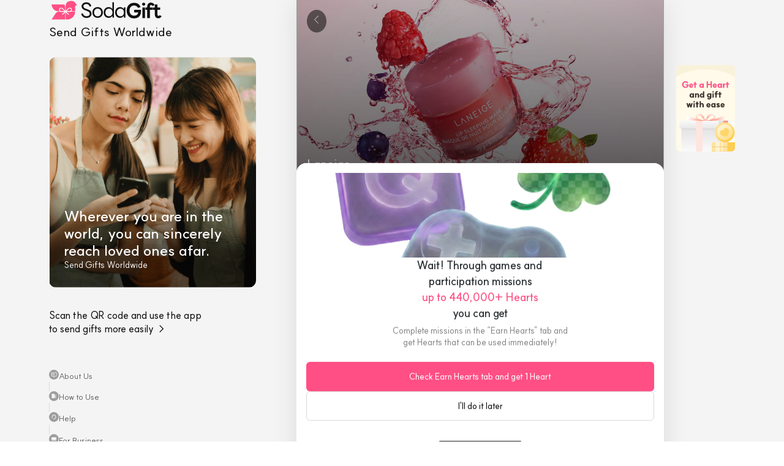

--- FILE ---
content_type: text/html; charset=utf-8
request_url: https://sodagift.com/en/send-to-united-states/brands/Laneige-(Delivery)_951
body_size: 12324
content:
<!DOCTYPE html><html lang="en"><head><meta charSet="utf-8"/><meta name="viewport" content="width=device-width, initial-scale=1, maximum-scale=5"/><link rel="alternate" href="https://sodagift.com/ko/send-to-united-states/brands/Laneige-(Delivery)_951" hrefLang="ko"/><link rel="alternate" href="https://sodagift.com/en/send-to-united-states/brands/Laneige-(Delivery)_951" hrefLang="en"/><link rel="alternate" href="https://sodagift.com/en/send-to-united-states/brands/Laneige-(Delivery)_951" hrefLang="x-default"/><link rel="canonical" href="https://sodagift.com/en/send-to-united-states/brands/Laneige-(Delivery)_951"/><link rel="preload" href="/image/main.png" as="image" fetchpriority="high"/><link rel="preload" href="/image/entrance/app_qr_without_background.svg" as="image" fetchpriority="high"/><title>Laneige Gifts In United States | SodaGift</title><meta name="description" content="Check out new and bestsellers in United States Laneige all at once!"/><meta property="og:url" content="https://sodagift.com/en/send-to-united-states/brands/Laneige-(Delivery)_951"/><meta property="og:locale" content="en_US"/><meta property="og:title" content="Laneige Gifts In United States | SodaGift"/><meta property="og:description" content="Check out new and bestsellers in United States Laneige all at once!"/><link rel="preload" href="https://media.sodagift.com/img/image/1144780318856712.jpg" as="image" fetchpriority="high"/><meta name="next-head-count" content="15"/><link rel="icon" href="/favicon2.ico"/><link rel="preload" href="/_next/static/media/b471035bc347e80a-s.p.woff2" as="font" type="font/woff2" crossorigin="anonymous" data-next-font="size-adjust"/><link rel="preload" href="/_next/static/css/3d2128aba95329ac.css" as="style"/><link rel="stylesheet" href="/_next/static/css/3d2128aba95329ac.css" data-n-g=""/><noscript data-n-css=""></noscript><script defer="" nomodule="" src="/_next/static/chunks/polyfills-78c92fac7aa8fdd8.js"></script><script src="/_next/static/chunks/webpack-e0c40512b40a848e.js" defer=""></script><script src="/_next/static/chunks/framework-56eb74ff06128874.js" defer=""></script><script src="/_next/static/chunks/main-083c5c647285e792.js" defer=""></script><script src="/_next/static/chunks/pages/_app-c9c360465102784f.js" defer=""></script><script src="/_next/static/chunks/5430-b5b68725fac6adb4.js" defer=""></script><script src="/_next/static/chunks/3768-789fb832cd87ea24.js" defer=""></script><script src="/_next/static/chunks/6657-fb18aa70d4dcd341.js" defer=""></script><script src="/_next/static/chunks/7899-1b9b60d20b9ab3a1.js" defer=""></script><script src="/_next/static/chunks/2641-ebd8beb47293e2b7.js" defer=""></script><script src="/_next/static/chunks/6128-ad925998e3b1c336.js" defer=""></script><script src="/_next/static/chunks/6209-c0249675527e8adf.js" defer=""></script><script src="/_next/static/chunks/pages/%5BsendTo%5D/brands/%5BbrandNameWithId%5D-139160f45f6ec932.js" defer=""></script><script src="/_next/static/BhA0XUJ_00x1KLNxyrWcy/_buildManifest.js" defer=""></script><script src="/_next/static/BhA0XUJ_00x1KLNxyrWcy/_ssgManifest.js" defer=""></script><style data-styled="" data-styled-version="6.1.1">.gASKAW{display:block;background-color:#d9d9d9;overflow:hidden;position:relative;}/*!sc*/
.gASKAW:after{content:'';position:absolute;top:0;right:0;bottom:0;left:0;animation:jbbEAI 1.2s linear 0.5s infinite;transform:translateX(-100%);will-change:transform;background:linear-gradient(90deg,transparent,rgba(255,255,255,0.35),transparent);}/*!sc*/
data-styled.g1[id="sc-f070222-0"]{content:"gASKAW,"}/*!sc*/
:where(.hHpNzo){position:relative;display:flex;flex:0 1 auto;max-width:100%;flex-direction:column;}/*!sc*/
data-styled.g2[id="sc-915e12b2-0"]{content:"hHpNzo,"}/*!sc*/
:root{font-size:62.5%;--notion-font:'__suit_f6eb7e','__suit_Fallback_f6eb7e';}/*!sc*/
html{font-size:16px;}/*!sc*/
html,body{margin:0;padding:0;font-family:'__suit_f6eb7e','__suit_Fallback_f6eb7e';}/*!sc*/
input{font-family:'__suit_f6eb7e','__suit_Fallback_f6eb7e';}/*!sc*/
html,body,#__next{height:100%;}/*!sc*/
*{box-sizing:border-box;-webkit-tap-highlight-color:transparent!important;}/*!sc*/
button{cursor:pointer;border:0;}/*!sc*/
a{text-decoration:none;color:inherit;}/*!sc*/
#nprogress{pointer-events:none;}/*!sc*/
#nprogress .bar{background:#ff3c78;position:fixed;z-index:1031;top:0;left:0;width:100%;height:3px;}/*!sc*/
.hide-scrollbar::-webkit-scrollbar{display:none;}/*!sc*/
.hide-scrollbar{-ms-overflow-style:none;scrollbar-width:none;}/*!sc*/
.no-scroll{overflow:hidden;touch-action:none;-webkit-overflow-scrolling:none;overscroll-behavior:none;}/*!sc*/
.grecaptcha-badge{visibility:hidden;}/*!sc*/
data-styled.g3[id="sc-global-gYUfxj1"]{content:"sc-global-gYUfxj1,"}/*!sc*/
.bhblUF{display:inline-flex;align-items:flex-start;position:relative;flex-wrap:nowrap;white-space:break-spaces;margin:0;line-height:1.5;letter-spacing:0px;text-align:initial;justify-content:initial;color:#0f0f0f;line-height:undefined;text-decoration:initial;font-family:'__suit_f6eb7e','__suit_Fallback_f6eb7e';font-size:16px;font-weight:500;}/*!sc*/
.dPxkjJ{display:inline-flex;align-items:flex-start;position:relative;flex-wrap:nowrap;white-space:break-spaces;margin:0;line-height:1.5;letter-spacing:0px;text-align:initial;justify-content:initial;color:white;line-height:undefined;text-decoration:initial;font-family:'__suit_f6eb7e','__suit_Fallback_f6eb7e';font-size:24px;font-weight:600;}/*!sc*/
.gKJySM{display:inline-flex;align-items:flex-start;position:relative;flex-wrap:nowrap;white-space:break-spaces;margin:0;line-height:1.5;letter-spacing:0px;text-align:initial;justify-content:initial;color:white;line-height:undefined;text-decoration:initial;font-family:'__suit_f6eb7e','__suit_Fallback_f6eb7e';font-size:14px;font-weight:400;}/*!sc*/
.hLFeYK{display:inline-flex;align-items:flex-start;position:relative;flex-wrap:nowrap;white-space:break-spaces;margin:0;line-height:1.5;letter-spacing:0px;text-align:initial;justify-content:initial;color:#0f0f0f;line-height:undefined;text-decoration:initial;font-family:'__suit_f6eb7e','__suit_Fallback_f6eb7e';font-size:inherit;font-weight:400;}/*!sc*/
.iaWoOZ{display:inline-flex;align-items:flex-start;position:relative;flex-wrap:nowrap;white-space:break-spaces;margin:0;line-height:1.5;letter-spacing:0px;text-align:initial;justify-content:initial;color:#606060;line-height:undefined;text-decoration:initial;font-family:'__suit_f6eb7e','__suit_Fallback_f6eb7e';font-size:13px;font-weight:400;}/*!sc*/
.fjqPHp{display:inline-flex;align-items:flex-start;position:relative;flex-wrap:nowrap;white-space:break-spaces;margin:0;line-height:1.5;letter-spacing:0px;text-align:initial;justify-content:initial;color:white;line-height:undefined;text-decoration:initial;font-family:'__suit_f6eb7e','__suit_Fallback_f6eb7e';font-size:20px;font-weight:600;}/*!sc*/
.ejuACr{display:inline-flex;align-items:flex-start;position:relative;flex-wrap:nowrap;white-space:break-spaces;margin:0;line-height:1.5;letter-spacing:0px;text-align:initial;justify-content:initial;color:white;line-height:undefined;text-decoration:initial;font-family:'__suit_f6eb7e','__suit_Fallback_f6eb7e';font-size:12px;font-weight:400;white-space:nowrap;overflow:hidden;display:block;text-overflow:ellipsis;-webkit-line-clamp:2;display:-webkit-box;-webkit-box-orient:vertical;overflow:hidden;}/*!sc*/
.AyaRM{display:inline-flex;align-items:flex-start;position:relative;flex-wrap:nowrap;white-space:break-spaces;margin:0;line-height:1.5;letter-spacing:0px;text-align:initial;justify-content:initial;color:#7b7b7b;line-height:undefined;text-decoration:initial;font-family:'__suit_f6eb7e','__suit_Fallback_f6eb7e';font-size:13px;font-weight:600;}/*!sc*/
.iKWbQl{display:inline-flex;align-items:flex-start;position:relative;flex-wrap:nowrap;white-space:break-spaces;margin:0;line-height:1.5;letter-spacing:0px;text-align:initial;justify-content:initial;color:#0f0f0f;line-height:undefined;text-decoration:initial;font-family:'__suit_f6eb7e','__suit_Fallback_f6eb7e';font-size:13px;font-weight:400;}/*!sc*/
.cUmaRk{display:inline-flex;align-items:flex-start;position:relative;flex-wrap:nowrap;white-space:break-spaces;margin:0;line-height:1.5;letter-spacing:0px;text-align:initial;justify-content:initial;color:#0f0f0f;line-height:undefined;text-decoration:initial;font-family:'__suit_f6eb7e','__suit_Fallback_f6eb7e';font-size:16px;font-weight:400;}/*!sc*/
.iRNWAc{display:inline-flex;align-items:flex-start;position:relative;flex-wrap:nowrap;white-space:break-spaces;margin:0;line-height:1.5;letter-spacing:0px;text-align:initial;justify-content:initial;color:#9D9D9D;line-height:undefined;text-decoration:initial;font-family:'__suit_f6eb7e','__suit_Fallback_f6eb7e';font-size:11px;font-weight:400;}/*!sc*/
data-styled.g4[id="sc-8b83b458-0"]{content:"bhblUF,dPxkjJ,gKJySM,hLFeYK,iaWoOZ,fjqPHp,ejuACr,AyaRM,iKWbQl,cUmaRk,iRNWAc,"}/*!sc*/
.eGVcRC{-webkit-mask-image:-webkit-radial-gradient(white,black);}/*!sc*/
data-styled.g6[id="sc-e23cde3e-0"]{content:"eGVcRC,"}/*!sc*/
.gmngHS{object-fit:contain;}/*!sc*/
.bfJduD{object-fit:cover;}/*!sc*/
data-styled.g7[id="sc-e23cde3e-1"]{content:"gmngHS,bfJduD,"}/*!sc*/
.jPhuFp{cursor:pointer;text-decoration:none;}/*!sc*/
.jPhuFp:hover{opacity:0.88;}/*!sc*/
.jPhuFp:active{opacity:0.2;}/*!sc*/
.jPhuFp:visited{color:initial;}/*!sc*/
.jPhuFp[disabled]{opacity:0.4;cursor:not-allowed;}/*!sc*/
.jPhuFp>*{user-select:none;}/*!sc*/
data-styled.g11[id="sc-424cfc8d-0"]{content:"jPhuFp,"}/*!sc*/
.hyXcRA{text-decoration:none;cursor:pointer;}/*!sc*/
data-styled.g13[id="sc-eb4d17f0-0"]{content:"hyXcRA,"}/*!sc*/
.hZEvub{display:inline-flex;justify-content:center;align-items:center;border-radius:16px;padding:12px 24px;border:none;outline:0;background:transparent;width:auto;}/*!sc*/
data-styled.g14[id="sc-f04248a6-0"]{content:"hZEvub,"}/*!sc*/
.jKVBph{white-space:nowrap;}/*!sc*/
data-styled.g15[id="sc-f04248a6-1"]{content:"jKVBph,"}/*!sc*/
.dUCueM path{fill:white;}/*!sc*/
.cUUyUV path{fill:#7b7b7b;}/*!sc*/
.idTlDB path{fill:#9D9D9D;}/*!sc*/
data-styled.g19[id="sc-47e3d45c-0"]{content:"dUCueM,bciDgP,cUUyUV,idTlDB,"}/*!sc*/
.cAUzJs{border-top-left-radius:16px;border-top-right-radius:16px;}/*!sc*/
data-styled.g21[id="sc-64e9660a-0"]{content:"cAUzJs,"}/*!sc*/
.inYvrY{width:100%;height:1px;min-height:1px;height:10px;background-color:#f4f4f4;}/*!sc*/
data-styled.g24[id="sc-33ee781-0"]{content:"inYvrY,"}/*!sc*/
.dQrrWG{flex-direction:row;}/*!sc*/
data-styled.g33[id="sc-b36a324d-0"]{content:"dQrrWG,"}/*!sc*/
.jWFYMj{list-style-type:none;margin:0;padding:0;flex-direction:row;}/*!sc*/
data-styled.g34[id="sc-433f1040-0"]{content:"jWFYMj,"}/*!sc*/
.cXAvyi{position:fixed;}/*!sc*/
data-styled.g92[id="sc-91f32041-0"]{content:"cXAvyi,"}/*!sc*/
.bmpHst{border-top-left-radius:16px;border-top-right-radius:16px;padding:0;background-color:white;}/*!sc*/
data-styled.g101[id="sc-268fa12c-0"]{content:"bmpHst,"}/*!sc*/
.fFexUI{display:flex;flex-direction:column;align-items:center;justify-content:space-between;position:fixed;top:0;width:100%;max-width:340px;height:100dvh;padding-bottom:32px;}/*!sc*/
data-styled.g116[id="sc-c8cddf78-0"]{content:"fFexUI,"}/*!sc*/
.kmzKgi{position:relative;margin:26px 0 34px;}/*!sc*/
data-styled.g118[id="sc-c8cddf78-2"]{content:"kmzKgi,"}/*!sc*/
.fYSluL{position:absolute;left:0;bottom:0;width:100%;padding:26px 24px;gap:10px;}/*!sc*/
data-styled.g119[id="sc-c8cddf78-3"]{content:"fYSluL,"}/*!sc*/
.ekOslP{flex-direction:row;justify-content:space-between;align-items:center;width:100%;}/*!sc*/
data-styled.g120[id="sc-c8cddf78-4"]{content:"ekOslP,"}/*!sc*/
.eRIYiK{flex-direction:row;align-items:center;justify-content:space-between;width:100%;}/*!sc*/
data-styled.g121[id="sc-c8cddf78-5"]{content:"eRIYiK,"}/*!sc*/
.jorXPF{padding:0;}/*!sc*/
.jorXPF svg{padding:2px;border-radius:50%;background:#9d9d9d;}/*!sc*/
data-styled.g122[id="sc-c8cddf78-6"]{content:"jorXPF,"}/*!sc*/
.dlviqS{border-left:1px solid #d9d9d9;height:14.5px;}/*!sc*/
data-styled.g123[id="sc-c8cddf78-7"]{content:"dlviqS,"}/*!sc*/
.elmpkf{height:60px;max-height:60px;background-color:white;border-top:0.5px solid #d9d9d9;overflow:visible;}/*!sc*/
data-styled.g186[id="sc-8aa098f8-0"]{content:"elmpkf,"}/*!sc*/
.eZaPte{display:flex;width:100%;height:100%;}/*!sc*/
data-styled.g187[id="sc-8aa098f8-1"]{content:"eZaPte,"}/*!sc*/
.hjGHSb{flex:1;}/*!sc*/
data-styled.g188[id="sc-8aa098f8-2"]{content:"hjGHSb,"}/*!sc*/
.jRvazl{flex-grow:1;justify-content:center;align-items:center;overflow:visible;}/*!sc*/
data-styled.g189[id="sc-8aa098f8-3"]{content:"jRvazl,"}/*!sc*/
.fwkWZq{display:flex;width:100%;height:100%;flex-direction:column;justify-content:center;align-items:center;padding:8px 24px;overflow:visible;}/*!sc*/
data-styled.g190[id="sc-8aa098f8-4"]{content:"fwkWZq,"}/*!sc*/
.lndFYl{margin-top:3px;}/*!sc*/
data-styled.g191[id="sc-8aa098f8-5"]{content:"lndFYl,"}/*!sc*/
.jpdIDE{position:relative;align-items:center;}/*!sc*/
data-styled.g192[id="sc-8aa098f8-6"]{content:"jpdIDE,"}/*!sc*/
.dlRVzl{position:relative;}/*!sc*/
data-styled.g193[id="sc-8aa098f8-7"]{content:"dlRVzl,"}/*!sc*/
.bvKLvx{position:relative;width:100%;height:100%;display:flex;align-items:center;justify-content:center;overflow:visible;}/*!sc*/
data-styled.g195[id="sc-8aa098f8-9"]{content:"bvKLvx,"}/*!sc*/
.fBlRrM{position:relative;display:flex;align-items:center;justify-content:center;overflow:visible;}/*!sc*/
data-styled.g196[id="sc-8aa098f8-10"]{content:"fBlRrM,"}/*!sc*/
.eXhfIb{display:flex;flex-direction:row;align-items:flex-start;justify-content:center;width:100%;min-height:100dvh;background:#f4f4f4;}/*!sc*/
data-styled.g197[id="sc-17fce4b-0"]{content:"eXhfIb,"}/*!sc*/
.dSRQHp{display:none;}/*!sc*/
@media screen and (min-width:1048px){.dSRQHp{margin-right:64px;display:block;}}/*!sc*/
data-styled.g198[id="sc-17fce4b-1"]{content:"dSRQHp,"}/*!sc*/
.jagBwZ{display:none;}/*!sc*/
@media screen and (min-width:1048px){.jagBwZ{margin-left:20px;width:96px;display:block;}}/*!sc*/
data-styled.g199[id="sc-17fce4b-2"]{content:"jagBwZ,"}/*!sc*/
.crxmkN{flex:none;width:100%;max-width:600px;background:white;box-sizing:content-box;}/*!sc*/
data-styled.g200[id="sc-17fce4b-3"]{content:"crxmkN,"}/*!sc*/
.cSRUPb{min-height:100dvh;}/*!sc*/
data-styled.g201[id="sc-17fce4b-4"]{content:"cSRUPb,"}/*!sc*/
.gcxphD{flex:1;box-shadow:0px 4px 40px 0px rgba(0,0,0,0.1);padding-bottom:60px;}/*!sc*/
@media (min-width:866px){.gcxphD{border-left:1px solid #e1e1e1;border-right:1px solid #e1e1e1;}}/*!sc*/
data-styled.g202[id="sc-17fce4b-5"]{content:"gcxphD,"}/*!sc*/
.eNRwhG{position:fixed;bottom:0;width:600px;z-index:100;}/*!sc*/
@media (min-width:866px){.eNRwhG{border-left:1px solid #e1e1e1;border-right:1px solid #e1e1e1;}}/*!sc*/
data-styled.g203[id="sc-17fce4b-6"]{content:"eNRwhG,"}/*!sc*/
@keyframes jbbEAI{0%{transform:translateX(-100%);}60%{transform:translateX(100%);}100%{transform:translateX(100%);}}/*!sc*/
data-styled.g247[id="sc-keyframes-jbbEAI"]{content:"jbbEAI,"}/*!sc*/
.dmLIIU{display:inline-flex;position:relative;}/*!sc*/
data-styled.g383[id="sc-8538eaab-0"]{content:"dmLIIU,"}/*!sc*/
.fumNMh{flex-direction:row;justify-content:flex-end;align-items:center;padding:0;}/*!sc*/
data-styled.g413[id="sc-362a5dd9-0"]{content:"fumNMh,"}/*!sc*/
.ckNVcS{padding:0 0 48px;}/*!sc*/
data-styled.g701[id="sc-6b6f0c2f-0"]{content:"ckNVcS,"}/*!sc*/
.hpMISn{position:relative;}/*!sc*/
data-styled.g702[id="sc-6b6f0c2f-1"]{content:"hpMISn,"}/*!sc*/
.ikrpov{position:absolute;top:16px;left:16px;background:rgba(0,0,0,0.5);border-radius:50%;padding:6px;z-index:10;}/*!sc*/
data-styled.g703[id="sc-6b6f0c2f-2"]{content:"ikrpov,"}/*!sc*/
.faqwVw{padding-top:56.25%;object-fit:cover;}/*!sc*/
.faqwVw:after{position:absolute;top:0;left:0;width:100%;height:100%;background:linear-gradient(0deg,rgba(0,0,0,0.6) 0%,rgba(0,0,0,0) 100%);content:'';}/*!sc*/
data-styled.g704[id="sc-6b6f0c2f-3"]{content:"faqwVw,"}/*!sc*/
.bTVyEU{position:absolute;bottom:0;left:0;padding:16px 16px 18px;width:100%;gap:4px;}/*!sc*/
data-styled.g705[id="sc-6b6f0c2f-4"]{content:"bTVyEU,"}/*!sc*/
.gSwmTL{padding:16px;}/*!sc*/
data-styled.g707[id="sc-6b6f0c2f-6"]{content:"gSwmTL,"}/*!sc*/
.bpOSsD{align-items:flex-end;}/*!sc*/
data-styled.g708[id="sc-6b6f0c2f-7"]{content:"bpOSsD,"}/*!sc*/
.cGRjsw{margin-bottom:12px;}/*!sc*/
data-styled.g709[id="sc-6b6f0c2f-8"]{content:"cGRjsw,"}/*!sc*/
.bUytwK{padding:100px 0;align-items:center;}/*!sc*/
data-styled.g710[id="sc-6b6f0c2f-9"]{content:"bUytwK,"}/*!sc*/
</style></head><body><noscript><iframe title="google-tag-manager" src="https://www.googletagmanager.com/ns.html?id=GTM-533V5F5" height="0" width="0" style="display:none;visibility:hidden"></iframe></noscript><div id="__next"><div id="fixed-mobile-layout" class="sc-915e12b2-0 hHpNzo sc-17fce4b-0 eXhfIb"><div style="width:340px" class="sc-915e12b2-0 hHpNzo sc-17fce4b-1 dSRQHp"><aside class="sc-c8cddf78-0 fFexUI"><div class="sc-915e12b2-0 hHpNzo"></div><div style="width:100%" class="sc-915e12b2-0 hHpNzo"><div class="sc-915e12b2-0 hHpNzo sc-c8cddf78-1 etuQB"><a style="flex-direction:column;align-self:flex-start" class="sc-eb4d17f0-0 hyXcRA" href="/en"><img alt="logo" loading="lazy" width="187" height="34" decoding="async" data-nimg="1" style="color:transparent" src="/image/logo.svg"/><span style="font-size:20px;font-weight:500" class="sc-8b83b458-0 bhblUF">Send Gifts Worldwide</span></a></div><div class="sc-915e12b2-0 hHpNzo sc-c8cddf78-2 kmzKgi"><div style="width:338px;height:376px;border-radius:12px" class="sc-915e12b2-0 hHpNzo sc-e23cde3e-0 eGVcRC"><span style="position:absolute;top:0;right:0;bottom:0;left:0;width:100%;height:100%" class="sc-f070222-0 gASKAW"></span><div style="position:absolute;top:0;right:0;bottom:0;left:0;opacity:0.1" class="sc-915e12b2-0 hHpNzo"><img alt="sodagift" fetchpriority="high" decoding="async" data-nimg="fill" class="sc-e23cde3e-1 gmngHS" style="position:absolute;height:100%;width:100%;left:0;top:0;right:0;bottom:0;color:transparent" src="/image/main.png"/></div></div><div class="sc-915e12b2-0 hHpNzo sc-c8cddf78-3 fYSluL"><span style="line-height:28px" class="sc-8b83b458-0 dPxkjJ">Wherever you are in the
world, you can sincerely
reach loved ones afar.</span><span class="sc-8b83b458-0 gKJySM">Send Gifts Worldwide</span></div></div><div class="sc-915e12b2-0 hHpNzo sc-c8cddf78-4 ekOslP"><span style="line-height:22px" class="sc-8b83b458-0 bhblUF">Scan the QR code and use the app
to send gifts more easily →</span><div style="width:56px;height:56px;flex-shrink:0" class="sc-915e12b2-0 hHpNzo sc-e23cde3e-0 eGVcRC"><span style="position:absolute;top:0;right:0;bottom:0;left:0;width:100%;height:100%" class="sc-f070222-0 gASKAW"></span><div style="position:absolute;top:0;right:0;bottom:0;left:0;opacity:0.1" class="sc-915e12b2-0 hHpNzo"><img alt="get the app" fetchpriority="high" decoding="async" data-nimg="fill" class="sc-e23cde3e-1 gmngHS" style="position:absolute;height:100%;width:100%;left:0;top:0;right:0;bottom:0;color:transparent" src="/image/entrance/app_qr_without_background.svg"/></div></div></div></div><div class="sc-915e12b2-0 hHpNzo sc-c8cddf78-5 eRIYiK"><a class="sc-eb4d17f0-0 hyXcRA" href="/en/about-us"><div role="button" class="sc-915e12b2-0 hHpNzo sc-424cfc8d-0 jPhuFp sc-f04248a6-0 hZEvub sc-c8cddf78-6 jorXPF"><span style="flex-direction:row;align-items:center;gap:4px" class="sc-8b83b458-0 hLFeYK sc-f04248a6-1 jKVBph"><div class="sc-915e12b2-0 hHpNzo"><svg xmlns="http://www.w3.org/2000/svg" fill="none" viewBox="0 0 25 24" role="graphics-symbol" color="#0f0f0f" width="16" height="16" class="sc-47e3d45c-0 dUCueM" aria-label="book"><path fill="#000" fill-rule="evenodd" d="M3.816 6.116c0-1.277 1.033-2.424 2.408-2.269 1.885.213 4.502.791 6.408 2.127.11.077.26.077.368 0 1.907-1.336 4.524-1.914 6.409-2.127 1.374-.155 2.407.992 2.407 2.27v9.382c0 1.31-1.03 2.337-2.256 2.476-1.81.204-4.158.75-5.79 1.893-.57.4-1.337.4-1.908 0-1.63-1.143-3.979-1.689-5.789-1.893-1.226-.139-2.257-1.165-2.257-2.476zm2.257-.935c-.454-.052-.915.328-.915.935V15.5c0 .573.463 1.074 1.066 1.142 1.73.196 4.074.698 5.922 1.811V7.232a1.7 1.7 0 0 1-.284-.159c-1.63-1.143-3.979-1.688-5.789-1.892m7.414 2.052v11.22c1.848-1.114 4.193-1.616 5.922-1.812.603-.068 1.066-.569 1.066-1.142V6.116c0-.607-.46-.987-.915-.935-1.81.204-4.158.75-5.79 1.892q-.135.095-.283.16M6.323 8.778a.67.67 0 0 1 .766-.56c1.087.168 2.313.45 3.47.898a.671.671 0 0 1-.483 1.252c-1.045-.404-2.171-.666-3.193-.824a.67.67 0 0 1-.56-.766m0 3.332a.67.67 0 0 1 .766-.56c.55.085 1.135.199 1.727.348a.67.67 0 1 1-.328 1.302 18 18 0 0 0-1.605-.324.67.67 0 0 1-.56-.766" clip-rule="evenodd"></path></svg></div><span class="sc-8b83b458-0 iaWoOZ">About Us</span></span></div></a><div class="sc-915e12b2-0 hHpNzo sc-c8cddf78-7 dlviqS"></div><a class="sc-eb4d17f0-0 hyXcRA" href="/en/send-to-korea/how-to-use"><div role="button" class="sc-915e12b2-0 hHpNzo sc-424cfc8d-0 jPhuFp sc-f04248a6-0 hZEvub sc-c8cddf78-6 jorXPF"><span style="flex-direction:row;align-items:center;gap:4px" class="sc-8b83b458-0 hLFeYK sc-f04248a6-1 jKVBph"><div class="sc-915e12b2-0 hHpNzo"><svg xmlns="http://www.w3.org/2000/svg" fill="none" viewBox="0 0 12 13" role="graphics-symbol" color="#0f0f0f" width="16" height="16" class="sc-47e3d45c-0 bciDgP" aria-label="building"><path fill="#fff" d="M2.588 2.484h4.005a.4.4 0 0 1 .4.4v7.21H2.188v-7.21a.4.4 0 0 1 .4-.4"></path><path fill="#CBCBCB" d="M7.394 4.086h2.403a.4.4 0 0 1 .4.4v5.607H6.993V4.487a.4.4 0 0 1 .4-.401"></path><path fill="#D9D9D9" d="M4.09 3.585h-.601a.2.2 0 0 0-.2.2v.601c0 .111.09.2.2.2h.6a.2.2 0 0 0 .201-.2v-.6a.2.2 0 0 0-.2-.2M5.692 3.585H5.09a.2.2 0 0 0-.2.2v.601c0 .111.09.2.2.2h.6a.2.2 0 0 0 .2-.2v-.6a.2.2 0 0 0-.2-.2M4.09 5.187h-.601a.2.2 0 0 0-.2.2v.601c0 .11.09.2.2.2h.6a.2.2 0 0 0 .201-.2v-.6a.2.2 0 0 0-.2-.2M5.692 5.187H5.09a.2.2 0 0 0-.2.2v.601c0 .11.09.2.2.2h.6a.2.2 0 0 0 .2-.2v-.6a.2.2 0 0 0-.2-.2M4.09 6.79h-.601a.2.2 0 0 0-.2.2v.6c0 .11.09.2.2.2h.6a.2.2 0 0 0 .201-.2v-.6a.2.2 0 0 0-.2-.2M5.692 6.79H5.09a.2.2 0 0 0-.2.2v.6c0 .11.09.2.2.2h.6a.2.2 0 0 0 .2-.2v-.6a.2.2 0 0 0-.2-.2"></path></svg></div><span class="sc-8b83b458-0 iaWoOZ">How to Use</span></span></div></a><div class="sc-915e12b2-0 hHpNzo sc-c8cddf78-7 dlviqS"></div><button type="button" class="sc-915e12b2-0 hHpNzo sc-424cfc8d-0 jPhuFp sc-f04248a6-0 hZEvub sc-c8cddf78-6 jorXPF"><span style="flex-direction:row;align-items:center;gap:4px" class="sc-8b83b458-0 hLFeYK sc-f04248a6-1 jKVBph"><div class="sc-915e12b2-0 hHpNzo"><svg xmlns="http://www.w3.org/2000/svg" fill="none" viewBox="0 0 12 13" role="graphics-symbol" color="#0f0f0f" width="16" height="16" class="sc-47e3d45c-0 bciDgP" aria-label="support"><path fill="#fff" fill-rule="evenodd" d="M6 3.436A2.216 2.216 0 0 0 3.784 5.65v1.383h-.922V5.648a3.138 3.138 0 0 1 6.276 0v1.384h-.922V5.65A2.217 2.217 0 0 0 6 3.436M8.87 7.775c.198.159.23.449.071.648L7.328 10.44H5.63a.461.461 0 0 1 0-.922h1.254L8.22 7.847a.46.46 0 0 1 .648-.072" clip-rule="evenodd"></path><path fill="#D9D9D9" d="M3.05 5.553h.368a.37.37 0 0 1 .37.37v2.212a.37.37 0 0 1-.37.369H3.05a1.106 1.106 0 0 1-1.107-1.107V6.66A1.106 1.106 0 0 1 3.05 5.553M8.581 5.553h.37a1.106 1.106 0 0 1 1.105 1.107v.737A1.106 1.106 0 0 1 8.95 8.504h-.369a.37.37 0 0 1-.368-.37V5.923a.37.37 0 0 1 .368-.369"></path></svg></div><span class="sc-8b83b458-0 iaWoOZ">Help</span></span></button><div class="sc-915e12b2-0 hHpNzo sc-c8cddf78-7 dlviqS"></div><button type="button" class="sc-915e12b2-0 hHpNzo sc-424cfc8d-0 jPhuFp sc-f04248a6-0 hZEvub sc-c8cddf78-6 jorXPF"><span style="flex-direction:row;align-items:center;gap:4px" class="sc-8b83b458-0 hLFeYK sc-f04248a6-1 jKVBph"><div class="sc-915e12b2-0 hHpNzo"><svg xmlns="http://www.w3.org/2000/svg" fill="none" viewBox="0 0 12 13" role="graphics-symbol" color="#0f0f0f" width="16" height="16" class="sc-47e3d45c-0 bciDgP" aria-label="sales"><path fill="#CBCBCB" d="M9.868 3.684H2.132a.43.43 0 0 0-.43.43V9.7c0 .238.193.43.43.43h7.736a.43.43 0 0 0 .43-.43V4.113a.43.43 0 0 0-.43-.43"></path><path fill="#CBCBCB" d="M5.14 2.824h1.72a.43.43 0 0 1 .429.43v.43H4.71v-.43a.43.43 0 0 1 .43-.43"></path><path fill="#fff" d="M9.868 3.688H2.132a.43.43 0 0 0-.43.43v2.578a.86.86 0 0 0 .86.86h6.876a.86.86 0 0 0 .86-.86V4.117a.43.43 0 0 0-.43-.43"></path><path fill="#CBCBCB" d="M3.851 5.403h-.86v1.289h.86zM9.008 5.403h-.86v1.289h.86z"></path></svg></div><span class="sc-8b83b458-0 iaWoOZ">For Business</span></span></button></div></aside></div><main id="fixed-mobile-layout-main-content" class="sc-915e12b2-0 hHpNzo sc-17fce4b-3 crxmkN"><div class="sc-915e12b2-0 hHpNzo sc-17fce4b-4 cSRUPb"><div class="sc-915e12b2-0 hHpNzo sc-17fce4b-5 gcxphD"><div class="sc-915e12b2-0 hHpNzo sc-6b6f0c2f-0 ckNVcS"><section class="sc-915e12b2-0 hHpNzo sc-6b6f0c2f-1 hpMISn"><button type="button" class="sc-915e12b2-0 hHpNzo sc-424cfc8d-0 jPhuFp sc-f04248a6-0 hZEvub sc-6b6f0c2f-2 ikrpov"><span class="sc-8b83b458-0 hLFeYK sc-f04248a6-1 jKVBph"><div class="sc-915e12b2-0 hHpNzo"><svg xmlns="http://www.w3.org/2000/svg" fill="none" viewBox="0 0 24 25" role="graphics-symbol" color="#0f0f0f" width="20" height="20" class="sc-47e3d45c-0 dUCueM" aria-label="chevron-left-thin"><path fill="#000" fill-rule="evenodd" d="M15.874 4.496a.6.6 0 0 1-.005.848l-7.182 7.108 6.876 7.137a.6.6 0 1 1-.865.832l-7.286-7.563a.6.6 0 0 1 .01-.843l7.603-7.524a.6.6 0 0 1 .849.005" clip-rule="evenodd"></path></svg></div></span></button><div class="sc-915e12b2-0 hHpNzo sc-e23cde3e-0 eGVcRC sc-6b6f0c2f-3 faqwVw"><span style="position:absolute;top:0;right:0;bottom:0;left:0;width:100%;height:100%" class="sc-f070222-0 gASKAW"></span><div style="position:absolute;top:0;right:0;bottom:0;left:0;opacity:0.1" class="sc-915e12b2-0 hHpNzo"><img alt="Laneige brand image" fetchpriority="high" decoding="async" data-nimg="fill" class="sc-e23cde3e-1 bfJduD" style="position:absolute;height:100%;width:100%;left:0;top:0;right:0;bottom:0;color:transparent" src="https://media.sodagift.com/img/image/1144780318856712.jpg"/></div></div><div class="sc-915e12b2-0 hHpNzo sc-6b6f0c2f-4 bTVyEU"><h1 class="sc-8b83b458-0 fjqPHp sc-6b6f0c2f-5 dQoocn">Laneige</h1><div style="max-height:80px;overflow:scroll" class="sc-915e12b2-0 hHpNzo hide-scrollbar"><span style="white-space:break-spaces" class="sc-8b83b458-0 ejuACr">Famous models and influencers love the lip mask brand Laneige! Try gifting Laneige to someone special.</span></div></div></section><div role="separator" class="sc-915e12b2-0 hHpNzo sc-33ee781-0 inYvrY"></div><section class="sc-915e12b2-0 hHpNzo sc-6b6f0c2f-6 gSwmTL"><div class="sc-915e12b2-0 hHpNzo sc-6b6f0c2f-7 bpOSsD"><div class="sc-915e12b2-0 hHpNzo sc-8538eaab-0 dmLIIU"><div class="sc-915e12b2-0 hHpNzo sc-8538eaab-1 kiofQB"><div role="button" class="sc-915e12b2-0 hHpNzo sc-424cfc8d-0 jPhuFp sc-362a5dd9-0 fumNMh"><span class="sc-8b83b458-0 AyaRM">Featured</span><div class="sc-915e12b2-0 hHpNzo"><svg xmlns="http://www.w3.org/2000/svg" fill="none" viewBox="0 0 18 18" role="graphics-symbol" color="#0f0f0f" width="24" height="24" class="sc-47e3d45c-0 cUUyUV sc-362a5dd9-1 iTOBBC" aria-label="chevron-down-thin"><path fill="#0F0F0F" fill-rule="evenodd" d="M5.307 7.153a.45.45 0 0 1 .636 0L9 10.21l3.057-3.057a.45.45 0 1 1 .636.637l-3.375 3.375a.45.45 0 0 1-.636 0L5.307 7.79a.45.45 0 0 1 0-.637" clip-rule="evenodd"></path></svg></div></div></div></div></div><span class="sc-8b83b458-0 iKWbQl sc-6b6f0c2f-8 cGRjsw">Results 0</span><div class="sc-915e12b2-0 hHpNzo sc-6b6f0c2f-9 bUytwK"><span class="sc-8b83b458-0 cUmaRk">No result found</span></div></section></div></div></div><div class="sc-915e12b2-0 hHpNzo sc-17fce4b-6 eNRwhG"><footer class="sc-8aa098f8-0 elmpkf"><nav class="sc-8aa098f8-1 eZaPte"><ul role="tablist" class="sc-915e12b2-0 hHpNzo sc-433f1040-0 jWFYMj sc-8aa098f8-2 hjGHSb"><li role="tab" class="sc-915e12b2-0 hHpNzo sc-b36a324d-0 dQrrWG sc-8aa098f8-3 jRvazl"><a class="sc-eb4d17f0-0 hyXcRA sc-8aa098f8-4 fwkWZq" href="/en/send-to-united-states"><div class="sc-915e12b2-0 hHpNzo sc-8aa098f8-6 jpdIDE"><div class="sc-915e12b2-0 hHpNzo sc-8aa098f8-7 dlRVzl"><div class="sc-915e12b2-0 hHpNzo"><svg xmlns="http://www.w3.org/2000/svg" fill="none" viewBox="0 0 25 24" role="graphics-symbol" color="#0f0f0f" width="24" height="24" class="sc-47e3d45c-0 idTlDB" aria-label="home-outlined"><path fill="#0F0F0F" fill-rule="evenodd" d="m12.533 2.07 9.106 6.427v13.434H3.427V8.497zm0 2.203L5.227 9.43v10.701h14.612v-10.7z" clip-rule="evenodd"></path><path fill="#0F0F0F" fill-rule="evenodd" d="M11.633 21.117v-8.286h1.8v8.286z" clip-rule="evenodd"></path></svg></div></div><span class="sc-8b83b458-0 iRNWAc sc-8aa098f8-5 lndFYl">Home</span></div></a></li><li role="tab" class="sc-915e12b2-0 hHpNzo sc-b36a324d-0 dQrrWG sc-8aa098f8-3 jRvazl"><a class="sc-eb4d17f0-0 hyXcRA sc-8aa098f8-4 fwkWZq" href="/en/send-to-united-states/search"><div class="sc-915e12b2-0 hHpNzo"><svg xmlns="http://www.w3.org/2000/svg" fill="none" viewBox="0 0 24 24" role="graphics-symbol" color="#0f0f0f" width="24" height="24" class="sc-47e3d45c-0 idTlDB" aria-label="categories"><path fill="#9D9D9D" stroke="#9D9D9D" stroke-width="0.5" d="M13.713 4.51a7.018 7.018 0 0 1 5.026 11.917l-.125.123 2.555 3.046a.6.6 0 0 1 .035.724l-.05.063-.058.056a.6.6 0 0 1-.787-.015l-.057-.059-2.562-3.053-.163.11a7 7 0 0 1-3.268 1.105l-.271.015-.275.005a7.019 7.019 0 0 1 0-14.037Zm-6.53 11.817c.33 0 .597.262.597.586a.59.59 0 0 1-.517.581l-.08.006H3.287a.593.593 0 0 1-.599-.587c0-.297.225-.543.517-.582l.082-.005zm6.53-10.62a5.82 5.82 0 1 0-.14 11.642 5.82 5.82 0 0 0 .14-11.641Zm-8.286 5.136c.33 0 .598.263.598.588a.59.59 0 0 1-.517.582l-.08.005h-2.14a.59.59 0 0 1-.599-.587.59.59 0 0 1 .517-.582l.082-.006zM7.182 5.36c.33 0 .598.263.598.587a.59.59 0 0 1-.517.582l-.08.006H3.287a.593.593 0 0 1-.599-.588.59.59 0 0 1 .517-.581l.082-.006z"></path></svg></div><span class="sc-8b83b458-0 iRNWAc sc-8aa098f8-5 lndFYl">Categories</span></a></li><li role="tab" class="sc-915e12b2-0 hHpNzo sc-b36a324d-0 dQrrWG sc-8aa098f8-3 jRvazl"><div class="sc-915e12b2-0 hHpNzo sc-8aa098f8-9 bvKLvx"><a class="sc-eb4d17f0-0 hyXcRA sc-8aa098f8-4 fwkWZq" href="/en/rewards"><div class="sc-915e12b2-0 hHpNzo sc-8aa098f8-10 fBlRrM"><div class="sc-915e12b2-0 hHpNzo"><svg xmlns="http://www.w3.org/2000/svg" fill="none" viewBox="0 0 24 24" role="graphics-symbol" color="#0f0f0f" width="24" height="24" class="sc-47e3d45c-0 bciDgP" aria-label="reward-outlined"><path stroke="#9D9D9D" stroke-width="1.6" d="m3.171 9.52 2.886-5.568a.3.3 0 0 1 .266-.162h11.209a.3.3 0 0 1 .264.157l3.024 5.566a.3.3 0 0 1-.037.34l-8.811 10.09a.3.3 0 0 1-.458-.006L3.206 9.849a.3.3 0 0 1-.035-.329Z"></path></svg></div></div><span class="sc-8b83b458-0 iRNWAc sc-8aa098f8-5 lndFYl">Earn Hearts</span></a></div></li><li role="tab" class="sc-915e12b2-0 hHpNzo sc-b36a324d-0 dQrrWG sc-8aa098f8-3 jRvazl"><a class="sc-eb4d17f0-0 hyXcRA sc-8aa098f8-4 fwkWZq" href="/en/account"><div class="sc-915e12b2-0 hHpNzo"><svg xmlns="http://www.w3.org/2000/svg" fill="none" viewBox="0 0 24 24" role="graphics-symbol" color="#0f0f0f" width="24" height="24" class="sc-47e3d45c-0 idTlDB" aria-label="account-outlined"><path fill="#0F0F0F" fill-rule="evenodd" d="M10.26 2.444a4.55 4.55 0 1 1 3.482 8.407 4.55 4.55 0 0 1-3.482-8.407m1.741 1.454a2.75 2.75 0 1 0 0 5.499 2.75 2.75 0 0 0 0-5.5M4.558 14.117a1.9 1.9 0 0 1 1.807-1.314h11.383a1.9 1.9 0 0 1 1.815 1.338l2.4 7.761H2.037zm1.807.486a.1.1 0 0 0-.095.07l-1.759 5.43h15.012l-1.68-5.43a.1.1 0 0 0-.095-.07z" clip-rule="evenodd"></path></svg></div><span class="sc-8b83b458-0 iRNWAc sc-8aa098f8-5 lndFYl">Account</span></a></li></ul></nav></footer></div></main><div class="sc-915e12b2-0 hHpNzo sc-17fce4b-2 jagBwZ"><aside style="top:106px;height:100dvh;max-width:96px;width:100%" class="sc-915e12b2-0 hHpNzo sc-91f32041-0 cXAvyi"><div role="button" class="sc-915e12b2-0 hHpNzo sc-424cfc8d-0 jPhuFp"><svg xmlns="http://www.w3.org/2000/svg" fill="none" viewBox="0 0 96 141"><g clip-path="url(#i2976)"><rect width="96" height="141" fill="#F9F2DB" rx="6"></rect><ellipse cx="48" cy="94.715" fill="#FFFAEA" rx="95.015" ry="87.765"></ellipse><path fill="#FF4F85" d="M20.149 31.546v1.022c0 2.884-1.848 4.746-4.97 4.746-3.15 0-5.376-2.24-5.376-5.418s2.226-5.404 5.376-5.404c3.36 0 4.578 2.548 4.578 2.548l-1.778.994s-.812-1.694-2.814-1.694c-1.988 0-3.234 1.372-3.234 3.556 0 2.198 1.246 3.57 3.234 3.57 1.428 0 2.814-.574 2.856-2.24h-2.716v-1.68zm4.267 5.684c-1.988 0-3.388-1.428-3.388-3.472 0-2.058 1.4-3.5 3.388-3.5 2.212 0 2.926 1.82 2.954 1.876.42.826.308 2.086.308 2.338h-4.662c.182.63.826 1.008 1.414 1.008.742 0 1.12-.308 1.26-.588l1.75.658c-.322.798-1.302 1.68-3.024 1.68m1.316-4.004c-.168-.756-.602-1.232-1.316-1.232-.7 0-1.218.434-1.386 1.232zm3.901 4.004v-5.18h-1.386v-1.82h1.386v-2.478h2.128v2.478H33.4v1.82h-1.638v5.18zm11.363.014c-1.932 0-3.164-1.442-3.164-3.486s1.232-3.486 3.164-3.486c.574 0 1.344.21 1.82.854v-.868h2.128v6.972h-2.128v-.826c-.476.63-1.246.84-1.82.84m.336-1.722c.826 0 1.47-.742 1.484-1.764-.014-1.022-.658-1.764-1.484-1.764-.868 0-1.372.644-1.372 1.764s.504 1.764 1.372 1.764m16.925-8.932v10.612h-2.128v-4.536h-4.285v4.536h-2.127V26.59h2.127v4.256h4.285V26.59zm4.854 10.64c-1.988 0-3.389-1.428-3.389-3.472 0-2.058 1.4-3.5 3.389-3.5 2.212 0 2.926 1.82 2.953 1.876.42.826.309 2.086.309 2.338H61.71c.182.63.826 1.008 1.414 1.008.742 0 1.12-.308 1.26-.588l1.75.658c-.322.798-1.302 1.68-3.023 1.68m1.316-4.004c-.169-.756-.603-1.232-1.317-1.232-.7 0-1.218.434-1.386 1.232zm6.299 4.018c-1.932 0-3.164-1.442-3.164-3.486s1.232-3.486 3.164-3.486c.574 0 1.344.21 1.82.854v-.868h2.128v6.972h-2.128v-.826c-.476.63-1.246.84-1.82.84m.336-1.722c.826 0 1.47-.742 1.484-1.764-.014-1.022-.658-1.764-1.484-1.764-.868 0-1.372.644-1.372 1.764s.504 1.764 1.372 1.764m5.26 1.708v-6.958h2.1v.98c.475-.686 1.273-1.008 1.791-.966v1.876c-1.204-.084-1.792 1.008-1.792 1.75v3.318zm6.07 0v-5.18h-1.385v-1.82h1.386v-2.478h2.128v2.478h1.638v1.82H84.52v5.18z"></path><path fill="#393029" d="M24.98 53.244c-1.931 0-3.163-1.442-3.163-3.486s1.232-3.486 3.164-3.486c.574 0 1.344.21 1.82.854v-.868h2.128v6.972H26.8v-.826c-.476.63-1.246.84-1.82.84m.337-1.722c.826 0 1.47-.742 1.484-1.764-.014-1.022-.658-1.764-1.484-1.764-.868 0-1.372.644-1.372 1.764s.504 1.764 1.372 1.764m10.033-1.82c0-1.092-.406-1.638-1.344-1.638-.658.014-1.274.56-1.232 1.638v3.528h-2.128v-6.958h2.128v.994c.434-.63 1.19-.952 1.82-.952.924 0 2.884.504 2.884 3.388v3.528H35.35zm6.471 3.528c-1.932 0-3.178-1.442-3.178-3.486s1.246-3.5 3.178-3.5c.182 0 1.19.028 1.834.924v-4.186h2.128V53.23h-2.128v-.91c-.644.826-1.652.91-1.834.91m.308-1.68c.868 0 1.526-.742 1.526-1.75 0-1.022-.658-1.778-1.526-1.778-.854 0-1.358.644-1.358 1.778 0 1.106.504 1.75 1.358 1.75m11.604-.084c.952 0 1.526-.77 1.526-1.75 0-.966-.574-1.736-1.526-1.736-.84 0-1.344.63-1.344 1.736s.504 1.75 1.344 1.75m3.654 1.12c0 1.918-1.344 3.612-3.584 3.612-1.232 0-2.506-.462-3.136-1.638l1.61-1.162c.546.672.812.938 1.526.938 1.022 0 1.456-.756 1.456-1.442v-.336c-.616.574-1.428.658-1.834.658-1.932 0-3.164-1.456-3.164-3.486 0-2.044 1.232-3.486 3.164-3.486.378 0 1.26.112 1.834.91v-.91h2.128zm1.762-6.342h2.128v6.958H59.15zm1.064-3.528c.644 0 1.106.462 1.106 1.106s-.462 1.106-1.106 1.106-1.106-.462-1.106-1.106.462-1.106 1.106-1.106m5.8 10.514h-2.127v-5.152h-1.204v-1.862h1.204v-1.008c0-1.386.938-2.492 2.31-2.688.658-.098 1.694.112 2.044.504l-.91 1.61c-.42-.336-.658-.322-.854-.252-.28.07-.462.364-.462.826v1.008h1.932v1.862h-1.932zm4.17 0v-5.18h-1.386v-1.82h1.386v-2.478h2.128v2.478h1.638v1.82H72.31v5.18zm-43.237 9.042-2.03 6.958h-1.974l-1.078-3.794-1.092 3.794h-1.974l-2.044-6.958h2.198l.882 3.71.966-3.71h2.1l.966 3.71.882-3.71zm1.282-.028h2.128v6.958h-2.128zm1.064-3.528c.644 0 1.106.462 1.106 1.106s-.462 1.106-1.106 1.106-1.106-.462-1.106-1.106.462-1.106 1.106-1.106M33.09 69.23v-5.18h-1.386v-1.82h1.386v-2.478h2.128v2.478h1.638v1.82h-1.638v5.18zm9.733-3.71c0-1.05-.406-1.638-1.064-1.638-.854 0-1.386.686-1.386 1.638v3.43h-2.128v-9.968h2.128v3.92a1.95 1.95 0 0 1 1.54-.784c1.862 0 3.038 1.288 3.038 3.108v3.724h-2.128zm9.844 3.71c-1.988 0-3.388-1.428-3.388-3.472 0-2.058 1.4-3.5 3.388-3.5 2.212 0 2.926 1.82 2.954 1.876.42.826.308 2.086.308 2.338h-4.662c.182.63.826 1.008 1.414 1.008.742 0 1.12-.308 1.26-.588l1.75.658c-.322.798-1.302 1.68-3.024 1.68m1.316-4.004c-.168-.756-.602-1.232-1.316-1.232-.7 0-1.218.434-1.386 1.232zm6.299 4.018c-1.932 0-3.164-1.442-3.164-3.486s1.232-3.486 3.164-3.486c.574 0 1.344.21 1.82.854v-.868h2.128v6.972h-2.128v-.826c-.476.63-1.246.84-1.82.84m.336-1.722c.826 0 1.47-.742 1.484-1.764-.014-1.022-.658-1.764-1.484-1.764-.868 0-1.372.644-1.372 1.764s.504 1.764 1.372 1.764m6.607-.98c.168.616.798.952 1.176.952.504 0 .756-.154.756-.406 0-.21-.392-.364-.994-.588-.952-.35-2.296-.854-2.296-2.212 0-1.344 1.19-2.1 2.716-2.1.924 0 2.142.546 2.548 1.806l-1.694.658c-.252-.686-.658-.714-.854-.714-.434 0-.588.14-.588.35 0 .182.378.322.966.546.952.35 2.31.868 2.31 2.198 0 1.344-1.12 2.212-2.87 2.212-1.106 0-2.394-.798-2.786-1.806zm8.535 2.688c-1.988 0-3.388-1.428-3.388-3.472 0-2.058 1.4-3.5 3.388-3.5 2.212 0 2.926 1.82 2.954 1.876.42.826.308 2.086.308 2.338H74.36c.182.63.826 1.008 1.414 1.008.742 0 1.12-.308 1.26-.588l1.75.658c-.322.798-1.302 1.68-3.024 1.68m1.316-4.004c-.168-.756-.602-1.232-1.316-1.232-.7 0-1.218.434-1.386 1.232z"></path><path fill="url(#i2991)" d="m44.552 83.271 2.645 4.476a1.43 1.43 0 0 1-2.395 1.555l-3.563-5.01a5.42 5.42 0 0 0-3.44-1.852c-1.288-.17-2.736.246-3.382 1.374-.16.28-.253.568-.294.856-.275 1.948 1.92 3.115 3.764 3.802l7.422 2.765a.327.327 0 0 1-.163.63l-8.294-1.244a6.45 6.45 0 0 1-3.16-1.412c-4.48-4.321-1.422-7.479.668-8.518 2.962-1.968 6.304-.79 8.325.5.796.508 1.386 1.265 1.867 2.078"></path><path fill="url(#i2990)" d="m50.838 83.271-2.646 4.476a1.43 1.43 0 0 0 2.396 1.555l3.562-5.01a5.42 5.42 0 0 1 3.441-1.852c1.288-.17 2.736.246 3.382 1.374.16.28.253.568.294.856.274 1.948-1.92 3.115-3.764 3.802l-7.422 2.765a.327.327 0 0 0 .163.63l8.294-1.244a6.45 6.45 0 0 0 3.16-1.412c4.48-4.321 1.421-7.479-.668-8.518-2.962-1.968-6.304-.79-8.325.5-.797.508-1.387 1.265-1.867 2.078"></path><circle cx="47.59" cy="88.945" r="3.372" fill="url(#i2989)"></circle><path fill="url(#i2988)" d="M69.89 90.804H5.54v12.494h64.35z"></path><path fill="url(#i2987)" d="M94.46 90.804H69.835v12.494H94.46z"></path><path fill="url(#i2986)" d="M66.81 103.29H8.444v45.872H66.81z"></path><path fill="url(#i2985)" d="M91.982 103.29H66.81v45.872h25.172z"></path><path fill="url(#i2984)" d="M66.81 103.266H8.444v2.091H66.81z" opacity="0.4" style="mix-blend-mode:multiply"></path><path fill="url(#i2983)" d="M91.982 103.266H66.81v2.091h25.172z" opacity="0.4" style="mix-blend-mode:multiply"></path><path fill="url(#i2982)" d="M84.363 90.804h-7.747v58.366h7.747z"></path><path fill="url(#i2981)" d="M42.997 90.804h-10.74v58.366h10.74z"></path><path fill="url(#i2980)" d="M58.516 89.34c6.71-1.448 14.586-4.746 20.885-7.377 0 0-.226 2.856-1.947 4.577 3.09 1.714 3.894 2.518 3.894 2.518s-9.643 2.197-32.864 1.762c7-.732 10.032-1.48 10.032-1.48"></path><path fill="url(#i2979)" d="M37.783 89.34c-6.717-1.448-14.593-4.746-20.884-7.377 0 0 .225 2.856 1.947 4.577-3.09 1.714-3.894 2.518-3.894 2.518s9.717 2.398 32.863 1.762c-6.999-.732-10.032-1.48-10.032-1.48"></path><g clip-path="url(#i2975)"><path fill="#E1B02F" d="M98.999 140.321v-5.182c0-.505-.442-.914-.987-.914H58.987c-.545 0-.987.409-.987.914v5.182c0 .504.442.913.987.913h39.025c.545 0 .987-.409.987-.913"></path><path fill="#FFE49E" d="M98.014 133.766H58.985c-.544 0-.985.408-.985.912v5.185c0 .504.441.912.985.912h39.029c.544 0 .985-.408.985-.912v-5.185c0-.504-.44-.912-.985-.912"></path><path fill="#FFCE50" d="M99 134.611v5.319c0 .467-.41.846-.913.846H83.401v-7.01h14.686c.504 0 .913.379.913.846z"></path><path fill="#FFF3D3" d="M71.022 133.766H64.34v7.009h6.683zM75.817 133.766h-2.176v7.009h2.176z"></path><path fill="#E1B02F" d="M98.999 132.554v-5.182c0-.504-.442-.914-.987-.914H58.987c-.545 0-.987.41-.987.914v5.182c0 .505.442.914.987.914h39.025c.545 0 .987-.409.987-.914"></path><path fill="#FFE49E" d="M98.014 126H58.985c-.544 0-.985.408-.985.912v5.185c0 .504.441.913.985.913h39.029c.544 0 .985-.409.985-.913v-5.185c0-.504-.44-.912-.985-.912"></path><path fill="#FFCE50" d="M99 126.845v5.32c0 .466-.41.845-.913.845H83.401v-7.009h14.686c.504 0 .913.379.913.845z"></path><path fill="#FFF3D3" d="M71.022 126H64.34v7.01h6.683zM75.817 126h-2.176v7.01h2.176z"></path></g><path fill="url(#i2978)" d="M93.21 101.521c4.526 7.649 1.994 17.519-5.655 22.045-7.65 4.525-17.52 1.993-22.045-5.656s-1.994-17.519 5.656-22.045 17.519-1.993 22.045 5.656"></path><path fill="url(#i2977)" d="M90.39 103.19c3.603 6.091 1.587 13.951-4.505 17.554-6.09 3.604-13.95 1.588-17.554-4.503s-1.587-13.951 4.504-17.555 13.95-1.587 17.554 4.504"></path><path fill="#FFD66B" d="M71.843 108.647c1.371-2.814 4.312-2.614 5.611-2.163.31-3 2.498-3.815 3.553-3.847 3.916-.118 5.415 3.37 5.34 5.276-.07 3.685-2.14 7.034-3.167 8.249-3.377.889-7.406-.542-8.999-1.368-3.278-2.115-2.925-4.979-2.338-6.147"></path></g><defs><linearGradient id="i2991" x1="32.579" x2="41.588" y1="78.238" y2="94.086" gradientUnits="userSpaceOnUse"><stop stop-color="#fff"></stop><stop offset="1" stop-color="#FF8A73"></stop></linearGradient><linearGradient id="i2990" x1="62.81" x2="53.802" y1="78.238" y2="94.086" gradientUnits="userSpaceOnUse"><stop stop-color="#fff"></stop><stop offset="1" stop-color="#FF8A73"></stop></linearGradient><linearGradient id="i2989" x1="47.59" x2="47.59" y1="85.573" y2="92.316" gradientUnits="userSpaceOnUse"><stop stop-color="#fff"></stop><stop offset="1" stop-color="#FF8A73"></stop></linearGradient><linearGradient id="i2988" x1="37.719" x2="37.719" y1="112.984" y2="88.994" gradientUnits="userSpaceOnUse"><stop stop-color="#DBDBDB"></stop><stop offset="1" stop-color="#FCFCFC"></stop></linearGradient><linearGradient id="i2987" x1="68.411" x2="91.371" y1="97.047" y2="97.047" gradientUnits="userSpaceOnUse"><stop stop-color="#DBDBDB"></stop><stop offset="1" stop-color="#FCFCFC"></stop></linearGradient><linearGradient id="i2986" x1="37.623" x2="37.623" y1="88.697" y2="143.731" gradientUnits="userSpaceOnUse"><stop stop-color="#DBDBDB"></stop><stop offset="1" stop-color="#FCFCFC"></stop></linearGradient><linearGradient id="i2985" x1="43.697" x2="88.418" y1="126.234" y2="126.234" gradientUnits="userSpaceOnUse"><stop stop-color="#DBDBDB"></stop><stop offset="1" stop-color="#FCFCFC"></stop></linearGradient><linearGradient id="i2984" x1="37.623" x2="37.623" y1="105.494" y2="102.163" gradientUnits="userSpaceOnUse"><stop stop-color="#DBDBDB"></stop><stop offset="1" stop-color="#FCFCFC"></stop></linearGradient><linearGradient id="i2983" x1="65.345" x2="90.317" y1="104.311" y2="104.311" gradientUnits="userSpaceOnUse"><stop stop-color="#DBDBDB"></stop><stop offset="1" stop-color="#FCFCFC"></stop></linearGradient><linearGradient id="i2982" x1="80.494" x2="80.494" y1="83.91" y2="151.173" gradientUnits="userSpaceOnUse"><stop stop-color="#FF8A73"></stop><stop offset="1" stop-color="#FFE0D9"></stop></linearGradient><linearGradient id="i2981" x1="37.623" x2="37.623" y1="69.469" y2="69.469" gradientUnits="userSpaceOnUse"><stop stop-color="#FF8A73"></stop><stop offset="1" stop-color="#FFE5DF"></stop></linearGradient><linearGradient id="i2980" x1="57.124" x2="81.677" y1="90.563" y2="85.221" gradientUnits="userSpaceOnUse"><stop stop-color="#FF8A73"></stop><stop offset="1" stop-color="#fff"></stop></linearGradient><linearGradient id="i2979" x1="19.602" x2="42.67" y1="85.969" y2="90.928" gradientUnits="userSpaceOnUse"><stop stop-color="#fff"></stop><stop offset="1" stop-color="#FF8A73"></stop></linearGradient><linearGradient id="i2978" x1="76.803" x2="87.555" y1="105.392" y2="123.566" gradientUnits="userSpaceOnUse"><stop stop-color="#FFE092"></stop><stop offset="1" stop-color="#FFCA40"></stop></linearGradient><linearGradient id="i2977" x1="71.166" x2="87.555" y1="95.865" y2="123.566" gradientUnits="userSpaceOnUse"><stop stop-color="#FFF7E2"></stop><stop offset="1" stop-color="#FFDB80"></stop></linearGradient><clipPath id="i2976"><rect width="96" height="141" fill="#fff" rx="6"></rect></clipPath><clipPath id="i2975"><path fill="#fff" d="M58 126h41v23H58z"></path></clipPath></defs></svg></div></aside></div></div></div><script id="__NEXT_DATA__" type="application/json">{"props":{"pageProps":{"rawBrand":{"id":951,"name":"Laneige","nameKo":"라네즈","nameEn":"Laneige","pathName":"Laneige","description":"Famous models and influencers love the lip mask brand Laneige! Try gifting Laneige to someone special.","display":false,"thumbnailUrl":"https://media.sodagift.com/img/image/1144773007424063.jpg","backgroundUrl":"https://media.sodagift.com/img/image/1144780318856712.jpg","state":"UNAVAILABLE","destinationCountry":{"code":"US"}},"pageableRawItems":{"content":[],"pageable":{"sort":{"empty":false,"unsorted":false,"sorted":true},"offset":0,"pageNumber":0,"pageSize":1000,"unpaged":false,"paged":true},"last":true,"totalElements":0,"totalPages":0,"size":1000,"number":0,"sort":{"empty":false,"unsorted":false,"sorted":true},"first":true,"numberOfElements":0,"empty":true},"rawDestinations":[{"code":"US","callingCode":"1","available":true,"beta":false,"timezone":"America/Los_Angeles","timezoneCode":"PST"},{"code":"VN","callingCode":"84","available":true,"beta":false,"timezone":"Asia/Bangkok","timezoneCode":"ICT"},{"code":"KR","callingCode":"82","available":true,"beta":false,"timezone":"Asia/Seoul","timezoneCode":"KST"},{"code":"TH","callingCode":"66","available":true,"beta":true,"timezone":"Asia/Bangkok","timezoneCode":"ICT"},{"code":"CA","callingCode":"1","available":true,"beta":false,"timezone":"America/Los_Angeles","timezoneCode":"PST"},{"code":"MY","callingCode":"60","available":true,"beta":true,"timezone":"Asia/Kuala_Lumpur","timezoneCode":"MYT"},{"code":"GB","callingCode":"44","available":true,"beta":false,"timezone":"Europe/London","timezoneCode":"GMT"},{"code":"JP","callingCode":"81","available":true,"beta":false,"timezone":"Asia/Tokyo","timezoneCode":"JST"},{"code":"AU","callingCode":"61","available":true,"beta":false,"timezone":"Australia/Canberra","timezoneCode":"AEST"},{"code":"SG","callingCode":"65","available":true,"beta":false,"timezone":"Asia/Singapore","timezoneCode":"SGT"},{"code":"PH","callingCode":"63","available":true,"beta":false,"timezone":"Asia/Manila","timezoneCode":"PHST"},{"code":"CN","callingCode":"86","available":true,"beta":false,"timezone":"Asia/Taipei","timezoneCode":"CST"},{"code":"HK","callingCode":"852","available":true,"beta":false,"timezone":"Asia/Taipei","timezoneCode":"CST"},{"code":"TW","callingCode":"886","available":true,"beta":false,"timezone":"Asia/Taipei","timezoneCode":"CST"},{"code":"ID","callingCode":"62","available":false,"beta":false,"timezone":"Asia/Jakarta","timezoneCode":"WIB"},{"code":"IN","callingCode":"91","available":false,"beta":false,"timezone":"Asia/Kolkata","timezoneCode":"IST"},{"code":"FR","callingCode":"33","available":false,"beta":false,"timezone":"Europe/Paris","timezoneCode":"CET"}],"_nextI18Next":{"initialI18nStore":{"en":{"common":{}}},"initialLocale":"en","ns":["common"],"userConfig":{"i18n":{"locales":["default","en","ko","ja"],"defaultLocale":"default","localeDetection":false},"localePath":"/var/task/public/locale","default":{"i18n":{"locales":["default","en","ko","ja"],"defaultLocale":"default","localeDetection":false},"localePath":"/var/task/public/locale"}}}},"__N_SSG":true},"page":"/[sendTo]/brands/[brandNameWithId]","query":{"sendTo":"send-to-united-states","brandNameWithId":"Laneige-(Delivery)_951"},"buildId":"BhA0XUJ_00x1KLNxyrWcy","runtimeConfig":{"version":"3.7.2"},"isFallback":false,"isExperimentalCompile":false,"gsp":true,"locale":"en","locales":["default","en","ko","ja"],"defaultLocale":"default","scriptLoader":[]}</script><script type="text/javascript" src="//wcs.naver.net/wcslog.js"></script><script>
              if (!wcs_add) var wcs_add={};
              wcs_add["wa"] = "s_40b86dcedcc8";
              if (!_nasa) var _nasa={};
              if(window.wcs){
                wcs.inflow();
                wcs_do();
              }
            </script></body></html>

--- FILE ---
content_type: application/javascript; charset=utf-8
request_url: https://sodagift.com/_next/static/BhA0XUJ_00x1KLNxyrWcy/_ssgManifest.js
body_size: 394
content:
self.__SSG_MANIFEST=new Set(["\u002F","\u002F404","\u002F[...rest]","\u002F[sendTo]","\u002F[sendTo]\u002Fbanners\u002F[bannerNameWithId]","\u002F[sendTo]\u002Fbrands\u002F[brandNameWithId]","\u002F[sendTo]\u002Fbrands\u002F[brandNameWithId]\u002F[itemNameWithId]","\u002F[sendTo]\u002Fcategory-groups\u002F[categoryGroupNameWithId]","\u002F[sendTo]\u002Fcategory-groups\u002F[categoryGroupNameWithId]\u002Fcategories\u002F[categoryNameWithId]","\u002F[sendTo]\u002Fhow-to-use","\u002F[sendTo]\u002Fhow-to-use\u002Fhow-to-receive","\u002F[sendTo]\u002Fitems\u002F[itemType]","\u002F[sendTo]\u002Foccasions\u002F[occasionNameWithId]","\u002F[sendTo]\u002Fsearch","\u002F[sendTo]\u002Fsearch\u002Fresult","\u002F[sendTo]\u002Fsearch\u002Fwaiting-for-input","\u002F[sendTo]\u002Fthemes\u002F[themeNameWithId]\u002Fgroups\u002F[groupId]","\u002Fabout-us","\u002Faccount","\u002Faccount\u002Fabout-sodagift","\u002Faccount\u002Fadd-friend","\u002Faccount\u002Fanniversaries","\u002Faccount\u002Fanniversaries\u002F[anniversaryId]","\u002Faccount\u002Fanniversaries\u002Fnew","\u002Faccount\u002Fcoupons","\u002Faccount\u002Fcoupons\u002Funavailable","\u002Faccount\u002Ffriends","\u002Faccount\u002Ffriends\u002F[friendId]\u002Fupdate-friend","\u002Faccount\u002Fhearts","\u002Faccount\u002Fmy-info","\u002Faccount\u002Fmy-info\u002Ftype-birthdate","\u002Faccount\u002Fnotifications","\u002Faccount\u002Forders","\u002Faccount\u002Forders\u002F[orderId]","\u002Faccount\u002Forders\u002F[orderId]\u002Fchange-recipient-info","\u002Faccount\u002Forders\u002F[orderId]\u002Fhistory","\u002Faccount\u002Forders\u002F[orderId]\u002Fmore-payment-info","\u002Faccount\u002Forders\u002F[orderId]\u002Fresend","\u002Faccount\u002Fpayment-cards","\u002Faccount\u002Fsaved-items","\u002Faccount\u002Fsettings","\u002Faccount\u002Fshipping-addresses\u002F[shippingAddressId]","\u002Faccount\u002Fshipping-addresses\u002Fnew","\u002Fauth","\u002Fauth\u002F[method]\u002Flogin","\u002Fauth\u002F[method]\u002Fsignup","\u002Fauth\u002F[method]\u002Ftry-signup-or-signin","\u002Fauth\u002F[method]\u002Ftype-birthdate","\u002Fauth\u002F[method]\u002Ftype-password-for-signup","\u002Fauth\u002F[method]\u002Ftype-phone-number","\u002Fauth\u002F[method]\u002Fverify-phone-number","\u002Fauth\u002Fforgot-password","\u002Fauth\u002Fgoogle","\u002Fauth\u002Freset-password","\u002Fblocked","\u002Fbugs","\u002Fembed\u002Fchanneltalk","\u002Fembed\u002Fdaum\u002Fsearch-address","\u002Fembed\u002Fpaypal","\u002Fembed\u002Fstripe\u002Fadd-card","\u002Fembed\u002Fstripe\u002Fcallback\u002F3d-secure","\u002Fembed\u002Fstripe\u002Fpay-with-card","\u002Fembed\u002Fstripe\u002Fpay-with-saved-card","\u002Fembed\u002Fstripe\u002Frecollect-cvc","\u002Finvite-friends","\u002Fmagazine","\u002Fmagazine\u002F[articleNameWithId]","\u002Fpayment\u002Favailable-coupons","\u002Fpayment\u002Fchoose-payment-card","\u002Fpayment\u002Fcompleted","\u002Fpayment\u002Fconfirm-and-pay","\u002Fpayment\u002Ffailed","\u002Fpayment\u002Fpay-with-new-card","\u002Fpayment\u002Ftype-additional-info","\u002Fpromotion","\u002Frewards","\u002Fscam-report","\u002Fspecial-day-mission","\u002Fterms-and-policy","\u002Fterms-and-policy\u002Fprivacy-policy","\u002Fterms-and-policy\u002Fterms-of-use","\u002Ftype-referral-code","\u002Fwelcome","\u002Fwelcome\u002Fapp-onboarding","\u002Fwhat-is-heart"]);self.__SSG_MANIFEST_CB&&self.__SSG_MANIFEST_CB()

--- FILE ---
content_type: application/javascript; charset=utf-8
request_url: https://sodagift.com/_next/static/chunks/6209-c0249675527e8adf.js
body_size: 3222
content:
"use strict";(self.webpackChunk_N_E=self.webpackChunk_N_E||[]).push([[6209],{83636:function(e,t,i){var n=i(85893),o=i(92208),a=i(25675),l=i.n(a),r=i(67294),s=i(68458),d=i(62641);t.Z=e=>{var t;let{src:i,ratio:o,style:a={},imageStyle:s={},fill:m=!0,objectFit:h="cover",...u}=e,[g,p]=(0,r.useState)(!1),[f,b]=(0,r.useState)(null),v=!u.width&&!u.height&&void 0===o,x=v&&f?f.height/f.width*100:null!=o?o:100;return(0,n.jsxs)(c.SmoothImageLoader,{$ratio:x,$width:u.width,$height:u.height,$shouldUseNaturalRatio:v,style:a,children:[(0,n.jsx)(c.SkeletonContainer,{initial:{opacity:1},animate:{opacity:g?0:1},transition:{duration:.5},children:(0,n.jsx)(d.ZP,{type:d.CC.Rect,height:"100%",style:{borderRadius:"inherit"}})}),(0,n.jsx)(c.ImageContainer,{initial:{opacity:0},animate:{opacity:g?1:0},transition:{duration:.5},children:(0,n.jsx)(l(),{...u,src:null!=i?i:"/empty_image.svg",alt:u.alt,fill:m&&!u.width&&!u.height,sizes:u.sizes,onLoad:e=>{let t=e.target;b({width:t.naturalWidth,height:t.naturalHeight}),p(!0)},onError:e=>{p(!0)},quality:null!==(t=u.quality)&&void 0!==t?t:100,style:{objectFit:h,borderRadius:"inherit",...s}})})]})};let c={SmoothImageLoader:s.ZP.div.withConfig({componentId:"sc-a0720c46-0"})(["position:relative;box-sizing:border-box;overflow:hidden;padding-bottom:",";width:",";"],e=>{let{$ratio:t,$width:i,$height:n,$shouldUseNaturalRatio:o}=e;return n?"".concat(n,"px"):o&&!t?"0":t?"".concat(t,"%"):"100%"},e=>{let{$width:t}=e;return t?"".concat(t,"px"):"100%"}),SkeletonContainer:(0,s.ZP)(o.E.div).withConfig({componentId:"sc-a0720c46-1"})(["position:absolute;top:0;left:0;width:100%;height:100%;border-radius:inherit;"]),ImageContainer:(0,s.ZP)(o.E.div).withConfig({componentId:"sc-a0720c46-2"})(["position:absolute;top:0;left:0;width:100%;height:100%;border-radius:inherit;"])}},37961:function(e,t,i){var n=i(85893),o=i(95591),a=i(33548),l=i(19447),r=i(62641),s=i(22716),d=i(13348),c=i(81795),m=i(79343),h=i(48114);t.Z=e=>{let{brand:t,visible:i}=e,{locale:g}=(0,c.t)(),{t:p}=(0,m.C)(u),{data:f}=(0,o.ZP)(i&&(null==t?void 0:t.id)?"/v2/brands/".concat(t.id,"?language=").concat(g):null),b=f?(0,h.hX)(f):t,v=i&&!!(null==t?void 0:t.id)&&!f;return(0,n.jsxs)(a.Z,{visible:e.visible,onDismiss:e.onDismiss,height:"auto",style:{borderTopLeftRadius:12,borderTopRightRadius:12},children:[(0,n.jsxs)(d.Z,{style:{padding:"18px 16px 0"},children:[(0,n.jsx)(s.Z,{size:16,bold:!0,children:b.name}),v?(0,n.jsxs)(d.Z,{style:{marginTop:10,gap:6},children:[(0,n.jsx)(r.ZP,{type:r.CC.Text,width:"90%",height:14}),(0,n.jsx)(r.ZP,{type:r.CC.Text,width:"70%",height:14})]}):b.description&&(0,n.jsx)(s.Z,{size:13,style:{marginTop:10},children:b.description})]}),(0,n.jsx)(d.Z,{style:{marginTop:12,padding:"12px 16px"},children:(0,n.jsx)(l.Z,{onClick:e.onDismiss,style:{flexDirection:"row",height:48,alignItems:"center",justifyContent:"center",borderRadius:6,border:"1px solid #d9d9d9"},children:(0,n.jsx)(s.Z,{size:14,bold:!0,center:!0,children:p("close")})})})]})};let u={ns:"showBrandInfoBottomSheet",en:{close:"Close"},ko:{close:"닫기"},ja:{close:"閉じる"}}},98481:function(e,t,i){var n=i(85893),o=i(46670),a=i(67294),l=i(68458),r=i(63653),s=i(22870),d=i(12266),c=i(79343),m=i(20628),h=i(98484),u=i(87285);t.Z=(0,o.Pi)(e=>{let{item:t,size:i=20,outlined:o=!1,blackOutlined:l=!1,style:f}=e,{auth:{isLoggedIn:b},user:v}=(0,u.oR)(),{redirectUnloggedInUser:x}=(0,d.Z)(),{t:y}=(0,c.C)(p),[I,Z]=(0,a.useState)(!1),w=async e=>{if(e.preventDefault(),e.stopPropagation(),!b)return x();if(I){let e=null==v?void 0:v.savedItems.find(e=>e.item.id===t.id);await h.UM.delete("/v1/saved-items/".concat(e.id)),v.removeSavedItem(e),s.ZP.show({type:s.pC.Success,message:y("gift_removed"),duration:s.O2.LONG})}else await h.UM.post("/v1/saved-items",{itemId:t.id}),v.loadSavedItemListAsync(v.locale),(0,m.h0)(t,null==v?void 0:v.savedItems.length),s.ZP.show({type:s.pC.Success,message:y("gift_saved"),duration:s.O2.LONG})};return(0,a.useEffect)(()=>{Z(!!(null==v?void 0:v.savedItems.find(e=>e.item.id===(null==t?void 0:t.id))))},[null==v?void 0:v.savedItems,null==v?void 0:v.savedItems.length,t]),(0,n.jsx)(g.SaveItemBtn,{type:"button",onClick:e=>w(e),style:f,children:(0,n.jsx)(r.Z,{name:I?"heart":o?"heart-outlined":l?"black-heart-outlined":"heart-grayscale",size:i,fill:I?"#ff3c78":null})})});let g={SaveItemBtn:l.ZP.button.withConfig({componentId:"sc-36adc1d3-0"})(["display:flex;justify-content:center;align-items:center;position:absolute;top:5px;right:5px;padding:3px;background-color:transparent;"])},p={ns:"saved-item",en:{gift_saved:"Gift saved!",gift_removed:"Removed it from the saved gifts"},ko:{gift_saved:"선물을 찜했어요!",gift_removed:"찜한 선물에서 삭제했어요"},ja:{gift_saved:"ギフトをキープしました！",gift_removed:"キープしたギフトから削除しました"}}},63650:function(e,t,i){var n=i(85893),o=i(67294),a=i(68458),l=i(83636),r=i(22716),s=i(13348);t.Z=(0,o.memo)(e=>{let{image:t,alt:i,width:a,height:r,ratio:s,fetchPriority:c,priority:m,loading:h}=e,u=(0,o.useRef)(null),[g,p]=(0,o.useState)(0),f=(0,o.useMemo)(()=>t?"x1"in t?t.x1.includes("default-thumbnail")?"/".concat(t.x1):t.x1:t.path.includes("default-thumbnail")?"/".concat(t.path):t.path:"/image/item-default-thumbnail.jpg",[t]),b=(0,o.useMemo)(()=>(null==t?void 0:t.template)?t.template.background.imageUrl?{background:"url(".concat(t.template.background.imageUrl,") no-repeat center center"),backgroundSize:"cover"}:{background:"#".concat(t.template.background.colorHex)}:null,[t]),v=(0,o.useCallback)(e=>{let t=e[0];t&&p(t.contentRect.width)},[]),x=(0,o.useMemo)(()=>{var e;return(null==t?void 0:null===(e=t.template)||void 0===e?void 0:e.label.font)?Math.round(g/185*t.template.label.font.size):null},[g,t]),y=(0,o.useMemo)(()=>{let e=.03*g;return e<8?8:e>20?20:e},[g]);return((0,o.useEffect)(()=>{let e=u.current;if(!e)return;let t=new ResizeObserver(v);t.observe(e);let i=setTimeout(()=>{let t=e.offsetWidth||e.clientWidth;t>0&&p(t)},0);return()=>{t.disconnect(),clearTimeout(i)}},[v]),null==t?void 0:t.template)?(0,n.jsxs)(d.ItemImageRenderer__TemplateType,{ref:u,style:{...b,paddingBottom:null!=r?r:"100%",width:a,height:r,...e.style},children:[(0,n.jsx)(d.ItemImageRenderer__TemplateImageContainer,{children:(0,n.jsx)(d.ItemImageRenderer__OriginalImage,{src:f,alt:i,style:{borderRadius:y}})}),t.template.label.font&&(0,n.jsx)(d.ItemImageRenderer__TemplateLabelContainer,{children:(0,n.jsx)(d.DynamicText,{size:x,color:"#".concat(t.template.label.font.colorHex),children:t.template.label.text})})]}):(0,n.jsx)(l.Z,{src:f,alt:i,style:e.style,width:a,height:r,ratio:s,fetchPriority:c,priority:m,loading:h})});let d={ItemImageRenderer__TemplateType:(0,a.ZP)(s.Z).withConfig({componentId:"sc-22fb204b-0"})(["box-sizing:border-box;"]),ItemImageRenderer__TemplateImageContainer:(0,a.ZP)(s.Z).withConfig({componentId:"sc-22fb204b-1"})(["position:absolute;top:45%;left:50%;transform:translate(-50%,-50%);width:75%;"]),ItemImageRenderer__OriginalImage:a.ZP.img.withConfig({componentId:"sc-22fb204b-2"})(["width:100%;height:100%;object-fit:contain;"]),ItemImageRenderer__TemplateLabelContainer:(0,a.ZP)(s.Z).withConfig({componentId:"sc-22fb204b-3"})(["position:absolute;left:50%;bottom:6.5%;transform:translate(-50%,0);"]),DynamicText:(0,a.ZP)(r.Z).withConfig({componentId:"sc-22fb204b-4"})(["font-weight:900;"])}},15607:function(e,t,i){i.d(t,{Z:function(){return g}});var n=i(85893),o=i(25675),a=i.n(o),l=i(67294),r=i(68458),s={ns:"domain/item-type-badge",en:{egift:"eGift",delivery:"Delivery"},ko:{egift:"모바일 선물",delivery:"배송선물"},ja:{egift:"モバイルギフト",delivery:"配送ギフト"}},d=i(22716),c=i(13348),m=i(79343),h=i(63727),u=i(72077),g=(0,l.memo)(function(e){let{type:t,...i}=e,{t:o}=(0,m.C)(s),l=u.Z.includes([h.qG.Delivery,h.qG.Flower],t);return(0,n.jsxs)(p.ItemTypeBadge,{...i,children:[(0,n.jsx)(a(),{src:l?"/image/gift-delivery.svg":"/image/gift-mobile.svg",alt:l?"delivery gift":"mobile gift",width:16,height:16}),(0,n.jsx)(d.Z,{color:"#0F0F0F",size:10,bold:!0,children:o(l?"delivery":"egift")})]})});let p={ItemTypeBadge:(0,r.ZP)(c.Z).withConfig({componentId:"sc-737b6b86-0"})(["align-self:flex-start;flex-direction:row;align-items:center;gap:2px;padding:2px 5px 2px 3px;border-radius:2px;border:1px solid #ebebeb;"])}},12266:function(e,t,i){var n=i(81795),o=i(63727);t.Z=()=>{let e=(0,n.t)();return{redirectUnloggedInUser:()=>{sessionStorage.setItem(o.Qt.RedirectTo,e.asPath),e.push("/auth")}}}}}]);

--- FILE ---
content_type: application/javascript; charset=utf-8
request_url: https://sodagift.com/_next/static/chunks/7864-3b25a5cceafb9a0a.js
body_size: 5638
content:
"use strict";(self.webpackChunk_N_E=self.webpackChunk_N_E||[]).push([[7864],{389:function(e,t,a){var n=a(95591),i=a(87285);t.Z=()=>{let{auth:{isLoggedIn:e}}=(0,i.oR)(),{data:t}=(0,n.ZP)(e?"/v1/mission/anniversary-creation/histories":null);return{hasCompletedAnniversaryEvent:t&&t.rewardedCount===t.maxRewardCount}}},87864:function(e,t,a){a.r(t),a.d(t,{__N_SSG:function(){return D},default:function(){return C},i18n:function(){return R},maximumAnniversaryCountForReward:function(){return N}});var n=a(85893),i=a(9008),o=a.n(i),r=a(67294),s=a(46670),l=a(68458),c=a(22716),_=a(13348),d=a(63727);let h={SpecialDayMission:(0,l.ZP)(_.Z).withConfig({componentId:"sc-ec88b722-0"})(["flex:1;position:relative;background-color:#fff;"]),HeroSection:(0,l.ZP)(_.Z).withConfig({componentId:"sc-ec88b722-1"})(["padding:20px 0 34px;background-color:#fef6eb;"]),CardSection:(0,l.ZP)(_.Z).withConfig({componentId:"sc-ec88b722-2"})(["position:relative;border-radius:8px;background-color:#fff;"]),Point:(0,l.ZP)(_.Z).withConfig({componentId:"sc-ec88b722-3"})(["position:absolute;left:0;top:0;width:34px;height:34px;border-radius:50%;background-color:#f4f4f4;justify-content:center;align-items:center;z-index:1;"]),Connector__Container:(0,l.ZP)(_.Z).withConfig({componentId:"sc-ec88b722-4"})(["width:2px;padding-top:42px;margin:0 17px;"]),Connector:(0,l.ZP)(_.Z).withConfig({componentId:"sc-ec88b722-5"})(["flex:1;background:#f4f4f4;"]),Content:(0,l.ZP)(_.Z).withConfig({componentId:"sc-ec88b722-6"})(["width:100%;padding-left:12px;padding-bottom:44px;"]),SpecialDateVisual:(0,l.ZP)(_.Z).withConfig({componentId:"sc-ec88b722-7"})(["flex-direction:row;align-items:center;justify-content:space-between;width:100%;padding:16px 0;position:relative;"]),CalendarIcon:(0,l.ZP)(_.Z).withConfig({componentId:"sc-ec88b722-8"})(["padding:14px;border-radius:50%;background-color:#f4f4f4;"]),SolidLine:(0,l.ZP)(_.Z).withConfig({componentId:"sc-ec88b722-9"})(["flex:1;height:2px;background-color:#ebebeb;margin:0 12px;"]),NoticeSection:(0,l.ZP)(_.Z).withConfig({componentId:"sc-ec88b722-10"})(["padding:24px 20px 52px;background-color:",";"],d.Il.Neutral.CR50),NoticeSection__Title:(0,l.ZP)(c.Z).withConfig({componentId:"sc-ec88b722-11"})(["margin-bottom:12px;"]),NoticeSection__Content:(0,l.ZP)(_.Z).withConfig({componentId:"sc-ec88b722-12"})(["display:flex;gap:5px;"])};var p=a(32356),b=a(78925),u=a(86696),y=a(83636),g=a(47582),m=a(389),f=a(12266),x=a(81795),A=a(79343),w=a(87285),j=(0,s.Pi)(function(e){let t=(0,x.t)(),{t:a}=(0,A.C)(R),{user:i,auth:{isLoggedIn:o}}=(0,w.oR)(),{redirectUnloggedInUser:r}=(0,f.Z)(),{hasCompletedAnniversaryEvent:s}=(0,m.Z)(),l=!!(null==i?void 0:i.birthdate);return(0,n.jsxs)(h.SpecialDayMission,{children:[(0,n.jsx)(u.Z,{onBack:()=>t.back(),renderCenter:()=>(0,n.jsx)(c.Z,{size:15,bold:!0,children:a("special_day_mission")}),sticky:!0,style:{borderBottom:"1px solid #f4f4f4"}}),(0,n.jsxs)(_.Z,{children:[(0,n.jsxs)(h.HeroSection,{children:[(0,n.jsx)(c.Z,{size:14,color:"#FF4F85",center:!0,style:{marginBottom:8},children:a("from_birthdays_to_blah")}),(0,n.jsx)(c.Z,{size:28,black:!0,color:"#6b3d00",center:!0,style:{marginBottom:22,lineHeight:"34px"},children:a("share_your_special_blah")}),(0,n.jsx)(_.Z,{children:(0,n.jsx)(y.Z,{src:"/image/reminder.png",alt:"birthday"})}),(0,n.jsx)(c.Z,{size:17,center:!0,color:"#6b3d00",style:{marginTop:14},children:a("sodagift_is_here_blah")})]}),(0,n.jsxs)(_.Z,{style:{padding:"28px 16px 6px"},children:[(0,n.jsxs)(h.CardSection,{children:[(0,n.jsx)(h.Point,{children:(0,n.jsx)(b.Z,{src:"/image/icon/cake.svg",alt:"cake",width:24,height:24})}),(0,n.jsxs)(_.Z,{flexDirection:"row",children:[(0,n.jsx)(h.Connector__Container,{children:(0,n.jsx)(h.Connector,{})}),(0,n.jsxs)(h.Content,{children:[(0,n.jsx)(c.Z,{size:16,bold:!0,style:{marginBottom:10},children:a("add_your_birthday")}),(0,n.jsx)(c.Z,{size:14,color:"#606060",style:{marginBottom:10},dangerouslySetInnerHTML:{__html:a("register_your_birthday_blah")}}),(0,n.jsx)(c.Z,{size:12,color:"#7b7b7b",style:{marginBottom:14},children:a("once_saved_your_blah")}),(0,n.jsx)(g.Z,{small:!0,onClick:()=>{if(!o)return r();t.push("/account/my-info/type-birthdate")},disabled:l,style:{height:44,backgroundColor:l?"#ffc8d9":"#FF4F85"},textProps:{style:{fontSize:14,fontWeight:600,color:"#fff"}},children:l?a("participation_completed"):a("add_now_get_blah")})]})]})]}),(0,n.jsxs)(h.CardSection,{style:{marginTop:8},children:[(0,n.jsx)(h.Point,{children:(0,n.jsx)(b.Z,{src:"/image/icon/calendar.svg",alt:"calendar",width:24,height:24})}),(0,n.jsxs)(_.Z,{flexDirection:"row",children:[(0,n.jsx)(h.Connector__Container,{style:{visibility:"hidden"},children:(0,n.jsx)(h.Connector,{})}),(0,n.jsxs)(h.Content,{children:[(0,n.jsx)(c.Z,{size:16,bold:!0,style:{marginBottom:10},children:a("add_a_special_blah")}),(0,n.jsx)(c.Z,{size:14,color:"#606060",style:{marginBottom:14},dangerouslySetInnerHTML:{__html:a("add_your_special_blah")}}),(0,n.jsx)(h.SpecialDateVisual,{children:Array.from({length:N}).map((e,t)=>(0,n.jsxs)(_.Z,{style:{flexDirection:"row",alignItems:"center",flex:t<N-1?1:void 0},children:[(0,n.jsxs)(_.Z,{style:{alignItems:"center",gap:4},children:[(0,n.jsx)(h.CalendarIcon,{children:(0,n.jsx)(b.Z,{src:"/image/icon/calendar_greyscale.svg",alt:"calendar",width:34,height:34})}),(0,n.jsx)(c.Z,{size:14,color:"#606060",bold:!0,style:{whiteSpace:"nowrap"},children:a("n_hearts_label")})]}),t<N-1&&(0,n.jsx)(h.SolidLine,{})]},t))}),(0,n.jsx)(g.Z,{small:!0,onClick:()=>{if(!o)return r();t.push("/account/anniversaries")},disabled:s,style:{height:44,backgroundColor:s?"#ffc8d9":"#FF4F85",marginTop:16},textProps:{style:{fontSize:14,fontWeight:600,color:"#fff"}},children:s?a("participation_completed"):a("add_now_earn_blah")})]})]})]})]})]}),(0,n.jsx)(p.Z,{height:10,color:d.Il.Neutral.CR50}),(0,n.jsxs)(h.NoticeSection,{children:[(0,n.jsx)(h.NoticeSection__Title,{size:14,bold:!0,color:"#606060",children:a("important_notice_title")}),(0,n.jsxs)(h.NoticeSection__Content,{children:[(0,n.jsx)(c.Z,{size:12,color:"#606060",bullet:!0,children:a("each_new_anniversary_blah")}),(0,n.jsx)(c.Z,{size:12,color:"#606060",bullet:!0,children:a("up_to_3_blah")}),(0,n.jsx)(c.Z,{size:12,color:"#606060",bullet:!0,children:a("make_sure_push_blah")}),(0,n.jsx)(c.Z,{size:12,color:"#606060",bullet:!0,children:a("edits_to_anniversaries_blah")}),(0,n.jsx)(c.Z,{size:12,color:"#606060",bullet:!0,children:a("if_the_name_blah")})]}),(0,n.jsx)(h.NoticeSection__Title,{size:14,bold:!0,color:"#606060",style:{marginTop:14},children:a("event_details_title")}),(0,n.jsxs)(h.NoticeSection__Content,{children:[(0,n.jsx)(c.Z,{size:12,color:"#606060",bullet:!0,children:a("hearts_obtained_through_blah")}),(0,n.jsx)(c.Z,{size:12,color:"#606060",bullet:!0,children:a("this_reward_policy_blah")}),(0,n.jsx)(c.Z,{size:12,color:"#606060",bullet:!0,children:a("if_you_use_blah")})]})]})]})}),Z=a(92641),v=a(31558),S=a(72077),D=!0;let N=3;function C(e){let{locale:t,defaultLocale:a}=(0,x.t)(),{t:i}=(0,A.C)(R),s=a!==t?"".concat(S.Z.getEnv("HOST"),"/").concat(t):S.Z.getEnv("HOST"),l=(0,r.useMemo)(()=>({locale:(0,v.Xe)(t),url:"".concat(s,"/reminder"),title:i("reminder_page_title"),description:i("save_your_birthday_blah")}),[s,t,i]);return(0,n.jsxs)(n.Fragment,{children:[(0,n.jsxs)(o(),{children:[(0,n.jsx)("title",{children:l.title}),(0,n.jsx)("meta",{name:"description",content:l.description}),(0,n.jsx)("meta",{property:"og:url",content:l.url}),(0,n.jsx)("meta",{property:"og:locale",content:l.locale}),(0,n.jsx)("meta",{property:"og:title",content:l.title}),(0,n.jsx)("meta",{property:"og:description",content:l.description})]}),(0,n.jsx)(j,{...e})]})}C.getLayout=(e,t)=>{let{rawDestinations:a}=t;return(0,n.jsx)(Z.Z,{rawDestinations:a,showBottomTabBar:!1,children:e})};let R={ns:"pages/reminder",en:{reminder_page_title:"Special Day Mission | SodaGift",save_your_birthday_blah:"Save your birthday and anniversaries to get reminders and Heart rewards.",special_day_mission:"Special Day Mission",from_birthdays_to_blah:"From birthdays to anniversaries,\nand every special moment",share_your_special_blah:"Share your\nspecial days with us",sodagift_is_here_blah:"SodaGift is here to\ncelebrate every heartfelt day with you.",add_your_birthday:"Add Your Birthday",register_your_birthday_blah:'Register your birthday and\nget <span style="color: #FF4F85">'.concat(d.MU.SET_BIRTHDAY," Hearts</span> as a gift from SodaGift."),once_saved_your_blah:"* Once saved, your birthday can't be changed.",add_now_get_blah:"Add now & get ".concat(d.MU.SET_BIRTHDAY," Hearts"),add_a_special_blah:"Add a Special Date",add_your_special_blah:'Add your special dates — we\'ll remind you every year and give you <span style="color: #FF4F85">'.concat(d.MU.ADD_ANNIVERSARY," Hearts</span> for up to ").concat(N," dates."),n_hearts_per_blah:"".concat(d.MU.ADD_ANNIVERSARY," Hearts per anniversary (up to ").concat(N,")."),n_hearts_label:"".concat(d.MU.ADD_ANNIVERSARY," Hearts"),add_now_earn_blah:"Add now & earn up to ".concat(d.MU.ADD_ANNIVERSARY*N," Hearts"),important_notice_title:"Important Notice",each_new_anniversary_blah:"Each new anniversary earns ".concat(d.MU.ADD_ANNIVERSARY," Hearts."),up_to_3_blah:"Up to ".concat(N," anniversaries (").concat(d.MU.ADD_ANNIVERSARY*N," Hearts) per account."),make_sure_push_blah:"Make sure push notifications are on to receive rewards.",edits_to_anniversaries_blah:"Edits to anniversaries don't earn rewards.",if_the_name_blah:"If the name and date match an existing anniversary, it will be treated as a duplicate and no Heart will be given.",event_details_title:"Event Details",hearts_obtained_through_blah:"Hearts obtained through referrals, promotions, or events may be revoked without notice if acquired through fraudulent or unauthorized means.",this_reward_policy_blah:"This reward policy is subject to change for operational or legal reasons. Any updates will be announced via official channels (e.g., in-app notifications or website notices) in advance.",if_you_use_blah:"If you use Heart that was issued based on a completed purchase, and later request a refund for the qualifying purchase, the Heart value will be deducted from your refund amount. This policy applies in accordance with the terms and conditions stated at the time of Heart issuance.",participation_completed:"Participation completed"},ko:{reminder_page_title:"기념일 등록 미션 | 소다기프트",save_your_birthday_blah:"생일과 기념일을 등록하고 알림과 하트 리워드를 받아보세요.",special_day_mission:"기념일 등록 미션",from_birthdays_to_blah:"생일, 기념일, 특별한 순간까지",share_your_special_blah:"당신의 소중한 날들을\n알려주세요",sodagift_is_here_blah:"마음을 전하기 위한 모든 순간,\n소다기프트가 함께 할게요",add_your_birthday:"내 생일 등록하기",register_your_birthday_blah:'당신의 생일 정보를 알려주시면\n<span style="color: #FF4F85">'.concat(d.MU.SET_BIRTHDAY," 하트</span>를 소다기프트가 선물로 드려요."),once_saved_your_blah:"* 반복 입력 및 수정에는 보상이 지급되지 않습니다.",add_now_get_blah:"등록하고 ".concat(d.MU.SET_BIRTHDAY,"하트 받기"),add_a_special_blah:"기념일 등록하기",add_your_special_blah:'나만의 기념일을 등록하면, 매년 미리 알려드리고\n<span style="color: #FF4F85">'.concat(N,"건까지 ").concat(d.MU.ADD_ANNIVERSARY," 하트</span>도 챙겨드릴게요"),n_hearts_per_blah:"기념일당 ".concat(d.MU.ADD_ANNIVERSARY,"하트, 최대 ").concat(N,"개까지."),n_hearts_label:"".concat(d.MU.ADD_ANNIVERSARY," 하트"),add_now_earn_blah:"등록하고 최대 ".concat(d.MU.ADD_ANNIVERSARY*N," 하트 받기"),important_notice_title:"꼭 확인해주세요",each_new_anniversary_blah:"신규 등록 1건당 ".concat(d.MU.ADD_ANNIVERSARY," 하트 지급돼요."),up_to_3_blah:"계정당 최대 3건(=".concat(d.MU.ADD_ANNIVERSARY*N," 하트)까지 받을 수 있어요."),make_sure_push_blah:"앱 푸시 알림이 켜져 있어야 보상을 받을 수 있어요.",edits_to_anniversaries_blah:"수정 등록은 보상에 포함되지 않아요.",if_the_name_blah:"이미 등록한 기념일과 이름\xb7구분\xb7날짜가 모두 같으면 중복 등록으로 간주되어 하트 보상이 지급되지 않아요.",event_details_title:"이벤트 안내사항",hearts_obtained_through_blah:"초대, 프로모션, 이벤트 등으로 적립된 하트는 부정한 방법으로 취득된 경우 사전 통보 없이 회수될 수 있습니다.",this_reward_policy_blah:"하트 정책은 당사의 서비스 운영상 필요에 따라 사전 고지 후 변경될 수 있으며, 변경 시 공식 채널(앱 내 알림, 웹사이트 등)을 통해 안내드립니다.",if_you_use_blah:"구매 완료 시 발급되는 하트를 사용하신 후, 해당 하트의 발급 조건이었던 결제를 환불하실 경우, 사용하신 하트 금액은 환불액에서 차감되어 처리됩니다. 이 내용은 하트 발급 시 안내된 조건 및 이용약관에 따라 적용됩니다.",participation_completed:"참여 완료"},ja:{reminder_page_title:"記念日登録ミッション｜SodaGift",save_your_birthday_blah:"誕生日や記念日を登録して、リマインダーとHeartリワードを受け取りましょう。",special_day_mission:"記念日登録ミッション",from_birthdays_to_blah:"誕生日、記念日、特別な日まで",share_your_special_blah:"あなたの大切な日を\n教えてください",sodagift_is_here_blah:"想いを伝えたいすべての瞬間を\nソダギフトが一緒にお祝いします",add_your_birthday:"誕生日を登録",register_your_birthday_blah:'あなたの誕生日を教えていただくと、\nソダギフトから<span style="color: #FF4F85">'.concat(d.MU.SET_BIRTHDAY," Hearts</span> をプレゼントします!"),once_saved_your_blah:"* 重複入力や修正では報酬は付与されません。",add_now_get_blah:"登録して ".concat(d.MU.SET_BIRTHDAY," Hearts を受け取る"),add_a_special_blah:"記念日を登録",add_your_special_blah:'あなたの記念日を登録すると、\n毎年事前にお知らせし、最大3件まで\n<span style="color: #FF4F85">'.concat(d.MU.ADD_ANNIVERSARY," Hearts</span> をプレゼントします \uD83D\uDC95"),n_hearts_per_blah:"1つの記念日につき".concat(d.MU.ADD_ANNIVERSARY,"Heart、最大").concat(N,"件。"),n_hearts_label:"".concat(d.MU.ADD_ANNIVERSARY," Hearts"),add_now_earn_blah:"登録して最大".concat(d.MU.ADD_ANNIVERSARY*N," Hearts をゲット"),important_notice_title:"ご確認ください",each_new_anniversary_blah:"新規登録1件につき".concat(d.MU.ADD_ANNIVERSARY," Heart を付与します。"),up_to_3_blah:"最大3件(=".concat(d.MU.ADD_ANNIVERSARY*N," Heart) まで登録できます。"),make_sure_push_blah:"アプリ通知をオンにしておくと、報酬を受け取れます。",edits_to_anniversaries_blah:"修正登録は報酬対象外です。",if_the_name_blah:"同じ名前・カテゴリ・日付の記念日は重複登録とみなされ、報酬は付与されません。",event_details_title:"イベントに関する注意事項",hearts_obtained_through_blah:"招待やプロモーションなどで不正に獲得した Heart は、事前通知のうえ回収される場合があります。",this_reward_policy_blah:"Heart の方針やイベント内容は、運営上の都合により事前告知のうえ変更されることがあります。",if_you_use_blah:"購入完了時に付与された Heart を使用した後、その Heart の発行条件となったお支払いを返金された場合は、使用済みの Heart 分の金額が返金額から差し引かれます。この内容は、Heart 発行時に案内された条件および利用規約に基づいて適用されます。",participation_completed:"参加完了"}}}}]);

--- FILE ---
content_type: application/javascript; charset=utf-8
request_url: https://sodagift.com/_next/static/chunks/pages/account-94203c1841396ad0.js
body_size: 7673
content:
(self.webpackChunk_N_E=self.webpackChunk_N_E||[]).push([[7966],{47017:function(e,t,n){(window.__NEXT_P=window.__NEXT_P||[]).push(["/account",function(){return n(64019)}])},32356:function(e,t,n){"use strict";var i=n(85893),o=n(46670),a=n(67294),r=n(68458),s=n(13348);let c={Hr:(0,r.ZP)(s.Z).withConfig({componentId:"sc-33ee781-0"})(["width:100%;height:1px;min-height:1px;"," ",""],e=>"height: ".concat(e.height?"".concat(e.height,"px"):e.thick?"10px":"1px",";"),e=>"background-color: ".concat(e.color?e.color:e.thick?"#f4f4f4":"#d9d9d9",";"))};t.Z=(0,o.Pi)((0,a.forwardRef)(function(e,t){return(0,i.jsx)(c.Hr,{ref:t,role:"separator",...e})}))},83636:function(e,t,n){"use strict";var i=n(85893),o=n(92208),a=n(25675),r=n.n(a),s=n(67294),c=n(68458),l=n(62641);t.Z=e=>{var t;let{src:n,ratio:o,style:a={},imageStyle:c={},fill:d=!0,objectFit:p="cover",...g}=e,[h,m]=(0,s.useState)(!1),[f,_]=(0,s.useState)(null),x=!g.width&&!g.height&&void 0===o,v=x&&f?f.height/f.width*100:null!=o?o:100;return(0,i.jsxs)(u.SmoothImageLoader,{$ratio:v,$width:g.width,$height:g.height,$shouldUseNaturalRatio:x,style:a,children:[(0,i.jsx)(u.SkeletonContainer,{initial:{opacity:1},animate:{opacity:h?0:1},transition:{duration:.5},children:(0,i.jsx)(l.ZP,{type:l.CC.Rect,height:"100%",style:{borderRadius:"inherit"}})}),(0,i.jsx)(u.ImageContainer,{initial:{opacity:0},animate:{opacity:h?1:0},transition:{duration:.5},children:(0,i.jsx)(r(),{...g,src:null!=n?n:"/empty_image.svg",alt:g.alt,fill:d&&!g.width&&!g.height,sizes:g.sizes,onLoad:e=>{let t=e.target;_({width:t.naturalWidth,height:t.naturalHeight}),m(!0)},onError:e=>{m(!0)},quality:null!==(t=g.quality)&&void 0!==t?t:100,style:{objectFit:p,borderRadius:"inherit",...c}})})]})};let u={SmoothImageLoader:c.ZP.div.withConfig({componentId:"sc-a0720c46-0"})(["position:relative;box-sizing:border-box;overflow:hidden;padding-bottom:",";width:",";"],e=>{let{$ratio:t,$width:n,$height:i,$shouldUseNaturalRatio:o}=e;return i?"".concat(i,"px"):o&&!t?"0":t?"".concat(t,"%"):"100%"},e=>{let{$width:t}=e;return t?"".concat(t,"px"):"100%"}),SkeletonContainer:(0,c.ZP)(o.E.div).withConfig({componentId:"sc-a0720c46-1"})(["position:absolute;top:0;left:0;width:100%;height:100%;border-radius:inherit;"]),ImageContainer:(0,c.ZP)(o.E.div).withConfig({componentId:"sc-a0720c46-2"})(["position:absolute;top:0;left:0;width:100%;height:100%;border-radius:inherit;"])}},12266:function(e,t,n){"use strict";var i=n(81795),o=n(63727);t.Z=()=>{let e=(0,i.t)();return{redirectUnloggedInUser:()=>{sessionStorage.setItem(o.Qt.RedirectTo,e.asPath),e.push("/auth")}}}},95017:function(e,t,n){"use strict";n.d(t,{B:function(){return h},h:function(){return p}});var i=n(98484),o=n(67294),a=n(44593),r=n(81795),s=n(63727),c=n(14665),l=n(72077),u=n(87285),d=n(1783);let p=e=>{let t=l.Z.defaults(e,{size:8,requestIf:()=>!0,available:!0}),n=(0,r.t)(),i=(0,u.oR)(),{locale:p}=n,{redirectToErrorPage:g}=(0,c.U)(),{data:h,isValidating:m,mutate:f,size:_,setSize:x}=(0,a.ZP)((e,n)=>t.requestIf()&&(!n||n.content.length)?"/v2/coupons?available=".concat(t.available,"&language=").concat(p,"&page=").concat(e,"&size=").concat(t.size):null,{revalidateFirstPage:!1,dedupingInterval:1e3,onError(e){e.status===s.eV.Status.Unauthorized&&(i.auth.logout(),n.push("/auth")),g(e)}}),v=(0,o.useMemo)(()=>null==h?void 0:h[0].totalElements,[h]),b=(0,o.useMemo)(()=>(null==h?void 0:h[0].totalPages)===_,[h,_]),y=(0,o.useMemo)(()=>null==h?void 0:h.map(e=>e.content.map(e=>(0,d.qp)(e))).flat(),[h]),C=(0,o.useCallback)(()=>{m||b||x(e=>e+1)},[m,b,x]);return{data:y,total:v,loading:m,nextData:C,forceInvalidate:f}},g=async e=>{await i.UM.post("/v2/coupons",{promotionCode:e})},h=()=>({createCouponAsync:g})},64019:function(e,t,n){"use strict";n.r(t),n.d(t,{__N_SSG:function(){return X},default:function(){return Q},i18n:function(){return V}});var i=n(85893),o=n(9008),a=n.n(o),r=n(67294),s=n(46670),c=n(68458),l=n(39548),u=n(89687),d=n(19447),p=n(32356),g=n(63653),h=n(83636),m=n(22716),f=n(13348),_={ns:"/domain/confirm-withdrawn-dialog",en:{your_account_is_blah:"Your account is schedued to be deleted.",confirm:"Confirm"},ko:{your_account_is_blah:"탈퇴 신청이 완료되었습니다.",confirm:"확인"},ja:{your_account_is_blah:"退会申請が完了しました。",confirm:"確認"}},x=n(57144),v=n(56597),b=n(79343),y=(0,r.memo)(function(e){let{onDismiss:t,type:n="default",...o}=e,{t:a}=(0,b.C)(_);return(0,i.jsxs)(x.Z,{onDismiss:t,...o,children:[(0,i.jsx)(C.NoticeText,{size:"horizontally-full"===n?18:20,center:!0,bold:!0,$isFull:"horizontally-full"===n,children:a("your_account_is_blah")}),(0,i.jsx)(v.Z,{onClick:t,children:a("confirm")})]})});let C={NoticeText:(0,c.ZP)(m.Z).withConfig({componentId:"sc-a8288eff-0"})(["margin-bottom:",";"],e=>{let{$isFull:t}=e;return t?"48px":"32px"})};var j={ns:"domain/account-menu-list",en:{my_gifts:"My Gifts",payment_cards:"Payment Cards",coupons:"Coupons",coupon:"Coupon",friends:"Friends",count:"{{count}} coupon",count_multiple:"{{count}} coupons",faqs:"FAQs",contact_customer_support:"Contact Customer Support",about_sodagift:"About Sodagift",terms_and_policy:"Terms and Policy",for_business:"For business",settings:"Settings",how_to_use:"How to use",anniversaries:"Anniversaries",saved_items:"Saved Items",count_saved_item:"{{count}} saved item",count_saved_items:"{{count}} saved items",invite_friends:"Invite Friends",hearts:"Hearts",magazine:"Magazine"},ko:{my_gifts:"선물함",payment_cards:"결제 카드",coupons:"쿠폰함",coupon:"쿠폰함",friends:"친구",count:"총 {{count}}장",count_multiple:"총 {{count}}장",faqs:"자주 묻는 질문",contact_customer_support:"1:1 문의",about_sodagift:"소다기프트가 궁금해요!",terms_and_policy:"이용약관 및 정책",for_business:"기업 고객",settings:"설정",how_to_use:"이용 방법",anniversaries:"기념일",saved_items:"찜한 선물",count_saved_item:"총 {{count}}개",count_saved_items:"총 {{count}}개",invite_friends:"친구 초대",hearts:"하트관리",magazine:"매거진"},ja:{my_gifts:"ギフトボックス",payment_cards:"お支払いカード",coupons:"クーポンボックス",coupon:"クーポンボックス",friends:"友達",count:"合計 {{count}}枚",count_multiple:"合計 {{count}}枚",faqs:"よくある質問",contact_customer_support:"1:1お問い合わせ",about_sodagift:"ソーダギフトが気になる!",terms_and_policy:"利用規約とポリシー",for_business:"企業のお客様",settings:"設定",how_to_use:"ご利用方法",anniversaries:"記念日",saved_items:"お気に入りギフト",count_saved_item:"合計 {{count}}個",count_saved_items:"合計 {{count}}個",invite_friends:"友達招待",hearts:"ハート管理",magazine:"マガジン"}},Z=n(12266),w=n(81795),I=n(43698),k=n(87285),N=(0,s.Pi)(function(e){let{data:t}=e,{auth:{isLoggedIn:n}}=(0,k.oR)(),o=(0,w.t)(),{t:a}=(0,b.C)(j),{redirectUnloggedInUser:s}=(0,Z.Z)(),[c,l]=(0,r.useState)([]),u=e=>{if(e.needAuth&&!n)return s();e.onClick&&e.onClick(),e.to&&o.push(e.to),e.externalTo&&window.open(e.externalTo,"_blank")};return(0,r.useEffect)(()=>{(0,I.KS)()?l(t):l(t.filter(e=>!e.nativeOnly))},[t]),(0,i.jsx)(f.Z,{children:c.map((e,t)=>(0,i.jsx)(r.Fragment,{children:(0,i.jsxs)(P.MenuList__ItemBtn,{textProps:{style:{display:"flex",justifyContent:"space-between",width:"100%"}},$isLast:t===c.length-1,block:!0,onClick:()=>u(e),children:[(0,i.jsxs)(f.Z,{style:{flexDirection:"row",alignItems:"center",gap:8},children:[(0,i.jsx)(g.Z,{name:e.iconName,size:24}),(0,i.jsx)(m.Z,{size:14,semiBold:!0,children:a(e.name)})]}),(0,i.jsx)(P.Item__Right,{children:(0,i.jsx)(g.Z,{name:"for_business"===e.name?"external-link":"chevron-right",fill:"#9d9d9d",size:18})})]})},e.id))})});let P={MenuList__ItemBtn:(0,c.ZP)(l.Z).withConfig({componentId:"sc-cb56adbc-0"})(["border-radius:0;flex-direction:row;align-items:center;justify-content:space-between;padding:14px 0;"]),Item__Right:(0,c.ZP)(f.Z).withConfig({componentId:"sc-cb56adbc-1"})(["flex-direction:row;align-items:center;"])};var z=n(31955),R=n(20628),T=n(43025),E=n(63727),A=n(34950),S=n(72077);let{STAGE:B}=S.Z.getEnv();var L=()=>{let{locale:e}=(0,w.t)(),t=z.Z.get(E.Qt.Destination)||E.XG.KR,n=(0,A.Ds)(t,{withSeoFriendlyName:!0}),i=e=>{(0,I.Ci)(e)},o=S.Z.compact([{id:1,name:"my_gifts",iconName:"gift",to:"/account/orders",needAuth:!0,group:"activity",onClick:()=>(0,R.Tm)("myGifts")},{id:2,name:"friends",iconName:"profile-outlined",to:"/account/friends",needAuth:!0,group:"activity",onClick:()=>(0,R.Tm)("friends")},{id:3,name:"coupons",iconName:"coupon",to:"/account/coupons",needAuth:!0,group:"activity",onClick:()=>(0,R.Tm)("coupons")},{id:4,name:"anniversaries",iconName:"anniversary",to:"/account/anniversaries",needAuth:!0,group:"activity",onClick:()=>(0,R.Tm)("anniversaries")},{id:5,name:"payment_cards",iconName:"card",to:"/account/payment-cards",needAuth:!0,group:"activity",onClick:()=>(0,R.Tm)("paymentCards")},{id:6,name:"saved_items",iconName:"heart-outlined",to:"/account/saved-items",group:"activity",needAuth:!0,onClick:()=>(0,R.Tm)("savedItems")},{id:7,name:"hearts",iconName:"heart-circle",to:"/account/hearts",group:"activity",needAuth:!0},{id:8,name:"magazine",iconName:"book-simple",to:"/magazine",needAuth:!1,group:"activity",onClick:()=>(0,R.Tm)("magazine")},{id:9,name:"for_business",iconName:"case",onClick:()=>{let e="prod"===B?"https://biz.sodagift.com":"https://biz-cslcqfxkqxafuwnzgz.sodagift.com";(0,I.KS)()?(0,I.Ci)(E.t4.OPEN_EXTERNAL_BROWSER,{url:e}):window.open(e,"_blank"),(0,R.yD)("account")},needAuth:!1,group:"activity"},{id:10,name:"invite_friends",iconName:"smile",to:"/invite-friends",onClick:()=>(0,R.Tm)("inviteFriends",{place:"account"}),needAuth:!0,group:"event"},{id:11,name:"how_to_use",iconName:"book",to:"/".concat(n.seoFriendlyName,"/how-to-use"),needAuth:!1,group:"support"},{id:12,name:"faqs",iconName:"information",externalTo:(0,T.YU)(e),needAuth:!1,onClick:()=>{(0,R.W0)("account")},group:"support"},{id:13,name:"contact_customer_support",iconName:"chat",needAuth:!1,nativeOnly:!0,onClick:()=>i(E.t4.CLICK_ACCOUNT_CONTACT_CUSTOMER_SUPPORT_BTN),group:"support"},{id:14,name:"about_sodagift",iconName:"help-circle",to:"/account/about-sodagift",needAuth:!1,group:"support"}]);return{menu:o,activiyMenu:o.filter(e=>"activity"===e.group),eventMenu:o.filter(e=>"event"===e.group),supportMenu:o.filter(e=>"support"===e.group)}},U=n(78925),F=n(28921),W=n(95017),q=(0,s.Pi)(()=>{let{auth:e,user:t}=(0,k.oR)(),{total:n}=(0,W.h)({requestIf:()=>e.isLoggedIn});(0,r.useEffect)(()=>{(async()=>{e.isLoggedIn&&t&&(await t.setPointBalanceAsync(),await t.referral.setReferralDataAsync())})()},[e.isLoggedIn,t]);let{t:o}=(0,b.C)(D);return e.isLoggedIn?(0,i.jsxs)(O.ReferralWidget,{children:[(0,i.jsxs)(O.ReferralWidget__Link,{href:"/account/coupons",children:[(0,i.jsx)(U.Z,{src:"/image/icon/coupon.svg",alt:"coupon",width:24,height:24}),(0,i.jsxs)(O.ReferraWidget__Text,{children:[(0,i.jsx)(m.Z,{size:13,children:o("coupon")}),(0,i.jsx)(m.Z,{size:13,semiBold:!0,color:"#EE5BB8",children:n})]})]}),(0,i.jsx)(f.Z,{style:{width:1,height:31,backgroundColor:"#EBEBEB"}}),(0,i.jsxs)(O.ReferralWidget__Link,{href:"/account/hearts",children:[(0,i.jsx)(U.Z,{src:"/image/icon/point.svg",alt:"point",width:24,height:24}),(0,i.jsxs)(O.ReferraWidget__Text,{children:[(0,i.jsx)(m.Z,{size:13,children:o("heart")}),(0,i.jsx)(m.Z,{size:13,semiBold:!0,color:"#EE5BB8",children:S.Z.addThousandSeparator(null==t?void 0:t.pointBalance)})]})]}),(0,i.jsx)(f.Z,{style:{width:1,height:31,backgroundColor:"#EBEBEB"}}),(0,i.jsxs)(O.ReferralWidget__Link,{href:"/invite-friends",children:[(0,i.jsx)(U.Z,{src:"/image/icon/person.svg",alt:"invite_friends",width:24,height:24}),(0,i.jsxs)(O.ReferraWidget__Text,{children:[(0,i.jsx)(m.Z,{size:13,children:o("invite_friends")}),(0,i.jsx)(m.Z,{size:13,semiBold:!0,color:"#EE5BB8",children:null==t?void 0:t.referral.signedUpUserCount})]})]})]}):null});let O={ReferralWidget:(0,c.ZP)(f.Z).withConfig({componentId:"sc-2d4b572d-0"})(["display:grid;grid-template-columns:1fr auto 1fr auto 1fr;align-items:center;border:1px solid #ebebeb;border-radius:4px;"]),ReferralWidget__Item:(0,c.ZP)(f.Z).withConfig({componentId:"sc-2d4b572d-1"})(["display:flex;flex-direction:column;align-items:center;gap:2px;padding:16px 0;"]),ReferralWidget__Link:(0,c.ZP)(F.Z).withConfig({componentId:"sc-2d4b572d-2"})(["width:100%;display:flex;flex-direction:column;align-items:center;gap:2px;padding:16px 0;"]),ReferraWidget__Text:(0,c.ZP)(f.Z).withConfig({componentId:"sc-2d4b572d-3"})(["flex-direction:row;align-items:center;gap:2px;"])},D={ns:"component-referral-widget",en:{coupon:"Coupon",heart:"Hearts",invite_friends:"Invite friends"},ko:{coupon:"쿠폰",heart:"하트",invite_friends:"친구초대"},ja:{coupon:"クーポン",heart:"ハート",invite_friends:"友達招待"}};var H=n(42527),M=(0,s.Pi)(function(e){let{user:t,auth:{isLoggedIn:n},routeHistory:{paths:o},inbound:{isFromWirebarley:a}}=(0,k.oR)(),{activiyMenu:s,eventMenu:c,supportMenu:d}=L(),{redirectUnloggedInUser:_}=(0,Z.Z)(),x=(0,w.t)(),{locale:v}=x,{t:y}=(0,b.C)(V),[C,j]=(0,r.useState)(!1);return(0,r.useEffect)(()=>{window.requestAnimationFrame(()=>{j("/account/settings"===o[o.length-2]&&!n)})},[n,o,x.query.showReferralDialog]),(0,i.jsxs)(i.Fragment,{children:[(0,i.jsxs)(G.AccountPage,{children:[(0,i.jsxs)(f.Z,{style:{padding:"0 16px 16px"},children:[(0,i.jsxs)(G.AccountPage__Header,{children:[(0,i.jsx)(m.Z,{size:17,bold:!0,children:y("account")}),(0,i.jsx)(l.Z,{onClick:()=>{if(n)return(0,I.KS)()?(0,I.Ci)(E.t4.CLICK_ACCOUNT_SETTINGS_BTN):x.push("/account/settings");_()},style:{padding:0},children:(0,i.jsx)(g.Z,{name:"settings",size:20})})]}),(0,i.jsx)(G.AccountPage__UserInfoWrapper,{children:(0,i.jsxs)(G.AccountPage__UserInfo,{onClick:()=>{n||H.Z.removeItem(E.Qt.RedirectTo),a||(n?x.push("/account/my-info"):x.push("/auth"))},...a&&{disabled:!0,style:{opacity:1},styleOnHover:{cursor:"default !important"}},children:[(0,i.jsx)(g.Z,{name:"profile",size:24}),(0,i.jsx)(G.UserInfo__Name,{size:15,bold:!0,style:{marginLeft:8},children:n?null==t?void 0:t.name:y("login_or_signup")}),!a&&(0,i.jsx)(g.Z,{name:"chevron-right",fill:"#7b7b7b",size:18})]})}),n&&(0,i.jsx)(f.Z,{style:{boxShadow:"0 6px 10px -1px rgba(0, 0, 0, 0.05)",marginBottom:14},children:(0,i.jsx)(q,{})}),(0,i.jsx)(u.Z,{loop:{auto:!0,interval:5e3},data:[{onClick:()=>{(0,R.Tm)("inviteFriends",{place:"account"}),x.push("/invite-friends")},fileName:"heart_".concat(v,".png"),alt:"heart"},{onClick:()=>{(0,R.Tm)("anniversaries",{place:"account"}),n?x.push("/account/anniversaries"):_()},fileName:"reminder_".concat(v,".png"),alt:"reminder"}],renderSlide:e=>{let{item:t,index:n}=e;return(0,i.jsx)(f.Z,{children:(0,i.jsx)(h.Z,{fill:!0,src:"/image/invite-friends/".concat(t.fileName),alt:t.alt,ratio:29,style:{borderRadius:6},onClick:t.onClick})})},renderPagination:e=>{let{items:t,activeIndex:n}=e;return(0,i.jsx)(i.Fragment,{children:(0,i.jsx)(f.Z,{style:{flexDirection:"row",justifyContent:"center",marginTop:14,position:"absolute",bottom:10,right:9},children:t.map((e,t)=>(0,i.jsx)(f.Z,{style:{cursor:"pointer",borderRadius:"50%",width:4,height:4,marginRight:5,backgroundColor:t===n?"#444":"rgba(0, 0, 0, 0.2)"}},t))})})}})]}),(0,i.jsx)(p.Z,{color:E.Il.Neutral.CR50,height:8}),(0,i.jsxs)(f.Z,{style:{padding:"0 16px 24px"},children:[(0,i.jsx)(m.Z,{size:14,semiBold:!0,color:"#7b7b7b",style:{padding:"14px 0 8px"},children:y("activity")}),(0,i.jsx)(N,{data:s}),(0,i.jsx)(p.Z,{color:E.Il.Neutral.CR50,style:{margin:"6px 0"}}),(0,i.jsx)(m.Z,{size:13,semiBold:!0,color:"#7b7b7b",style:{padding:"14px 0"},children:y("event")}),(0,i.jsx)(N,{data:c}),(0,i.jsx)(p.Z,{color:E.Il.Neutral.CR50,style:{margin:"6px 0"}}),(0,i.jsx)(m.Z,{size:13,semiBold:!0,color:"#7b7b7b",style:{padding:"14px 0"},children:y("support")}),(0,i.jsx)(N,{data:d})]})]}),(0,i.jsx)(G.ConfirmWithdrawnDialog,{visible:C,onDismiss:()=>j(!1),type:"horizontally-full"})]})});let G={AccountPage:(0,c.ZP)(f.Z).withConfig({componentId:"sc-b42a397f-0"})([""]),AccountPage__Header:(0,c.ZP)(f.Z).withConfig({componentId:"sc-b42a397f-1"})(["flex-direction:row;justify-content:space-between;align-items:center;padding-top:14px;"]),AccountPage__UserInfoWrapper:(0,c.ZP)(f.Z).withConfig({componentId:"sc-b42a397f-2"})(["align-items:flex-start;"]),AccountPage__UserInfo:(0,c.ZP)(d.Z).withConfig({componentId:"sc-b42a397f-3"})(["flex-direction:row;justify-content:flex-start;align-items:center;margin-bottom:4px;padding:14px 0 10px;"]),UserInfo__Name:(0,c.ZP)(m.Z).withConfig({componentId:"sc-b42a397f-4"})([""]),ConfirmWithdrawnDialog:(0,c.ZP)(y).withConfig({componentId:"sc-b42a397f-5"})(["width:100%;padding:56px 16px 32px;border-radius:24px !important;"])};var J=n(92641),K=n(31558);let $=(0,r.memo)(e=>{let{locale:t,defaultLocale:n}=(0,w.t)(),o=n!==t?"".concat(S.Z.getEnv("HOST"),"/").concat(t):S.Z.getEnv("HOST"),{t:s}=(0,b.C)(V),c=(0,r.useMemo)(()=>({locale:(0,K.Xe)(t),url:"".concat(o,"/account"),title:"",description:""}),[t,o]);return(0,i.jsxs)(i.Fragment,{children:[(0,i.jsxs)(a(),{children:[(0,i.jsx)("title",{children:s("account")}),(0,i.jsx)("meta",{name:"description",content:c.description}),(0,i.jsx)("meta",{property:"og:url",content:c.url}),(0,i.jsx)("meta",{property:"og:locale",content:c.locale}),(0,i.jsx)("meta",{property:"og:title",content:c.title}),(0,i.jsx)("meta",{property:"og:description",content:c.description})]}),(0,i.jsx)(M,{...e})]})});var X=!0,Q=$;$.getLayout=(e,t)=>{let{rawDestinations:n}=t;return(0,i.jsx)(J.Z,{rawDestinations:n,children:e})};let V={ns:"pages/account",en:{account:"Account",login_or_signup:"Login\xb7Sign up",count:"{{count}}",invite_friends_get_blah:"Invite Friends, Get 10% OFF",activity:"Activity",event:"Event",support:"Support",heart:"Heart"},ko:{account:"계정",login_or_signup:"로그인\xb7회원가입하기",count:"{{count}} 개",invite_friends_get_blah:"친구초대하고 10% 할인받자!",activity:"활동",event:"이벤트",support:"고객지원"},ja:{account:"アカウント",login_or_signup:"ログイン\xb7会員登録",count:"{{count}} 個",invite_friends_get_blah:"友達を招待して10%の割引を受けましょう！",activity:"アクティビティ",event:"イベント",support:"サポート"}}},44593:function(e,t,n){"use strict";n.d(t,{ZP:function(){return l}});var i=n(67294),o=n(95591),a=n(11753),r=n(61688);let s=e=>(0,a.qC)(e?e(0,null):null)[0],c=Promise.resolve(),l=(0,a.xD)(o.ZP,e=>(t,n,o)=>{let l;let u=(0,i.useRef)(!1),{cache:d,initialSize:p=1,revalidateAll:g=!1,persistSize:h=!1,revalidateFirstPage:m=!0,revalidateOnMount:f=!1,parallel:_=!1}=o,[,,,x]=a.DY.get(a.Fs);try{(l=s(t))&&(l=a.UG+l)}catch(e){}let[v,b,y]=(0,a.JN)(d,l),C=(0,i.useCallback)(()=>(0,a.o8)(v()._l)?p:v()._l,[d,l,p]);(0,r.useSyncExternalStore)((0,i.useCallback)(e=>l?y(l,()=>{e()}):()=>{},[d,l]),C,C);let j=(0,i.useCallback)(()=>{let e=v()._l;return(0,a.o8)(e)?p:e},[l,p]),Z=(0,i.useRef)(j());(0,a.LI)(()=>{if(!u.current){u.current=!0;return}l&&b({_l:h?Z.current:j()})},[l,d]);let w=f&&!u.current,I=e(l,async e=>{let i=v()._i,r=[],s=j(),[c]=(0,a.JN)(d,e),l=c().data,u=[],p=null;for(let e=0;e<s;++e){let[s,c]=(0,a.qC)(t(e,_?null:p));if(!s)break;let[h,f]=(0,a.JN)(d,s),v=h().data,b=g||i||(0,a.o8)(v)||m&&!e&&!(0,a.o8)(l)||w||l&&!(0,a.o8)(l[e])&&!o.compare(l[e],v);if(n&&b){let t=async()=>{if(s in x){let e=x[s];delete x[s],v=await e}else v=await n(c);f({data:v,_k:c}),r[e]=v};_?u.push(t):await t()}else r[e]=v;_||(p=v)}return _&&await Promise.all(u.map(e=>e())),b({_i:a.i_}),r},o),k=(0,i.useCallback)(function(e,t){let n="boolean"==typeof t?{revalidate:t}:t||{},i=!1!==n.revalidate;return l?(i&&((0,a.o8)(e)?b({_i:!0}):b({_i:!1})),arguments.length?I.mutate(e,{...n,revalidate:i}):I.mutate()):c},[l,d]),N=(0,i.useCallback)(e=>{let n;if(!l)return c;let[,i]=(0,a.JN)(d,l);if((0,a.mf)(e)?n=e(j()):"number"==typeof e&&(n=e),"number"!=typeof n)return c;i({_l:n}),Z.current=n;let o=[],[r]=(0,a.JN)(d,l),s=null;for(let e=0;e<n;++e){let[n]=(0,a.qC)(t(e,s)),[i]=(0,a.JN)(d,n),c=n?i().data:a.i_;if((0,a.o8)(c))return k(r().data);o.push(c),s=c}return k(o)},[l,d,k,j]);return{size:j(),setSize:N,mutate:k,get data(){return I.data},get error(){return I.error},get isValidating(){return I.isValidating},get isLoading(){return I.isLoading}}})}},function(e){e.O(0,[5430,3768,6657,7899,2641,2888,9774,179],function(){return e(e.s=47017)}),_N_E=e.O()}]);